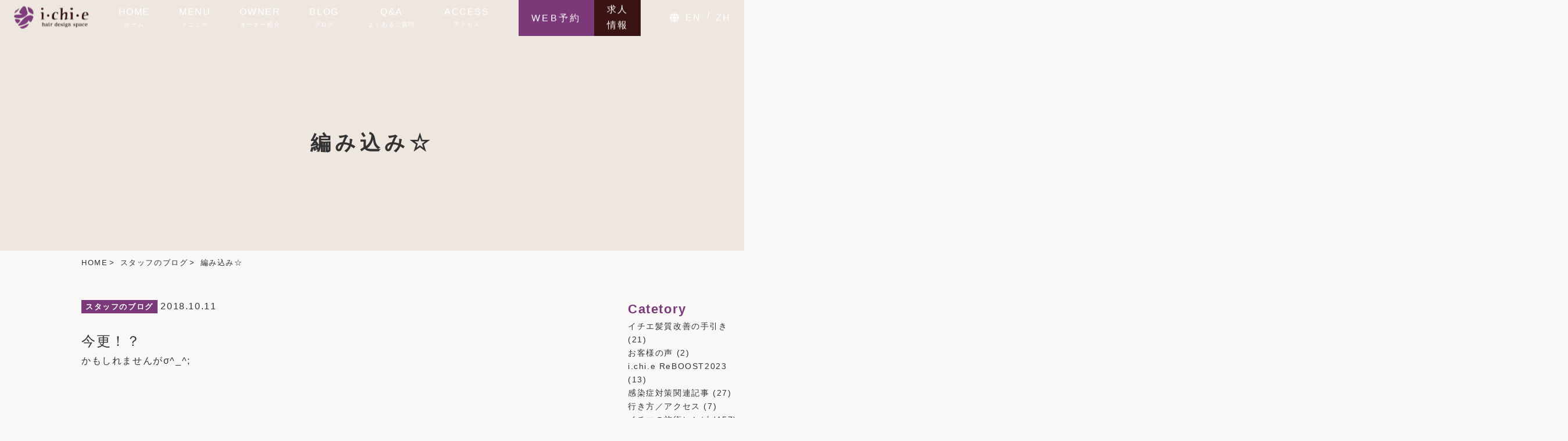

--- FILE ---
content_type: text/html; charset=UTF-8
request_url: https://ichie.net/9540
body_size: 14825
content:
<!DOCTYPE html>
<html lang="ja">
<head>
<meta charset="UTF-8">
<meta name="viewport" content="width=device-width, initial-scale=1.0">
<meta name="Keywords" content="" />
<link rel="stylesheet" href="https://use.fontawesome.com/releases/v5.6.3/css/all.css">
<script src="https://ajax.googleapis.com/ajax/libs/jquery/1.11.3/jquery.min.js"></script>
<script type="application/ld+json">
{
"@context": "http://schema.org",
"@type": "LocalBusiness",
"name": "hair design space i.chi.e",
"telephone": "047-355-3045",
"url" : "https://ichie.net/",
"logo" : "https://ichie.net/wp-content/themes/ichie/image/logo.png",
"address": {
"@type": "PostalAddress",
"postalCode": "103-0013",
"addressRegion": "千葉県",
"addressLocality": "浦安市",
"streetAddress": "堀江５－１－７ ハイムプリムラ１Ｆ"
}
}
</script>
<style>img:is([sizes="auto" i], [sizes^="auto," i]) { contain-intrinsic-size: 3000px 1500px }</style>
<!-- All in One SEO 4.9.2 - aioseo.com -->
<title>編み込み☆ | 浦安の美容院・美容室i.chi.e｜ヘアデザインスペースイチエ</title>
<meta name="description" content="表編みと裏編み" />
<meta name="robots" content="max-image-preview:large" />
<meta name="author" content="ichie"/>
<meta name="google-site-verification" content="mb08qLU_eosYQ6NL0YqXT22JRAH7RHZKSeKWM0PeEtc" />
<link rel="canonical" href="https://ichie.net/9540" />
<meta name="generator" content="All in One SEO (AIOSEO) 4.9.2" />
<meta property="og:locale" content="ja_JP" />
<meta property="og:site_name" content="浦安／美容室／ネイル／ヘアデザインスペースイチエ" />
<meta property="og:type" content="article" />
<meta property="og:title" content="編み込み☆" />
<meta property="og:description" content="表編みと裏編み" />
<meta property="og:url" content="https://ichie.net/9540" />
<meta property="fb:admins" content="100001773824542" />
<meta property="og:image" content="https://ichie.net/wp-content/uploads/2018/10/CF78B1AE-AE7D-40D2-8C63-03D80A2E7746.jpeg" />
<meta property="og:image:secure_url" content="https://ichie.net/wp-content/uploads/2018/10/CF78B1AE-AE7D-40D2-8C63-03D80A2E7746.jpeg" />
<meta property="og:image:width" content="2557" />
<meta property="og:image:height" content="1918" />
<meta property="article:published_time" content="2018-10-11T12:20:48+00:00" />
<meta property="article:modified_time" content="2018-10-11T12:20:48+00:00" />
<meta property="article:publisher" content="https://facebook.com/mamoxichie" />
<meta name="twitter:card" content="summary" />
<meta name="twitter:site" content="@ichie_090530" />
<meta name="twitter:title" content="編み込み☆" />
<meta name="twitter:description" content="表編みと裏編み" />
<meta name="twitter:creator" content="@mamoru_1123" />
<meta name="twitter:image" content="https://ichie.net/wp-content/uploads/2018/10/CF78B1AE-AE7D-40D2-8C63-03D80A2E7746.jpeg" />
<script type="application/ld+json" class="aioseo-schema">
{"@context":"https:\/\/schema.org","@graph":[{"@type":"Article","@id":"https:\/\/ichie.net\/9540#article","name":"\u7de8\u307f\u8fbc\u307f\u2606 | \u6d66\u5b89\u306e\u7f8e\u5bb9\u9662\u30fb\u7f8e\u5bb9\u5ba4i.chi.e\uff5c\u30d8\u30a2\u30c7\u30b6\u30a4\u30f3\u30b9\u30da\u30fc\u30b9\u30a4\u30c1\u30a8","headline":"\u7de8\u307f\u8fbc\u307f\u2606","author":{"@id":"https:\/\/ichie.net\/author\/ichie#author"},"publisher":{"@id":"https:\/\/ichie.net\/#organization"},"image":{"@type":"ImageObject","url":"https:\/\/ichie.net\/wp-content\/uploads\/2018\/10\/CF78B1AE-AE7D-40D2-8C63-03D80A2E7746.jpeg","width":2557,"height":1918},"datePublished":"2018-10-11T21:20:48+09:00","dateModified":"2018-10-11T21:20:48+09:00","inLanguage":"ja","mainEntityOfPage":{"@id":"https:\/\/ichie.net\/9540#webpage"},"isPartOf":{"@id":"https:\/\/ichie.net\/9540#webpage"},"articleSection":"\u30b9\u30bf\u30c3\u30d5\u306e\u30d6\u30ed\u30b0"},{"@type":"BreadcrumbList","@id":"https:\/\/ichie.net\/9540#breadcrumblist","itemListElement":[{"@type":"ListItem","@id":"https:\/\/ichie.net#listItem","position":1,"name":"\u30db\u30fc\u30e0","item":"https:\/\/ichie.net","nextItem":{"@type":"ListItem","@id":"https:\/\/ichie.net\/category\/%e3%82%b9%e3%82%bf%e3%83%83%e3%83%95%e3%81%ae%e3%83%96%e3%83%ad%e3%82%b0#listItem","name":"\u30b9\u30bf\u30c3\u30d5\u306e\u30d6\u30ed\u30b0"}},{"@type":"ListItem","@id":"https:\/\/ichie.net\/category\/%e3%82%b9%e3%82%bf%e3%83%83%e3%83%95%e3%81%ae%e3%83%96%e3%83%ad%e3%82%b0#listItem","position":2,"name":"\u30b9\u30bf\u30c3\u30d5\u306e\u30d6\u30ed\u30b0","item":"https:\/\/ichie.net\/category\/%e3%82%b9%e3%82%bf%e3%83%83%e3%83%95%e3%81%ae%e3%83%96%e3%83%ad%e3%82%b0","nextItem":{"@type":"ListItem","@id":"https:\/\/ichie.net\/9540#listItem","name":"\u7de8\u307f\u8fbc\u307f\u2606"},"previousItem":{"@type":"ListItem","@id":"https:\/\/ichie.net#listItem","name":"\u30db\u30fc\u30e0"}},{"@type":"ListItem","@id":"https:\/\/ichie.net\/9540#listItem","position":3,"name":"\u7de8\u307f\u8fbc\u307f\u2606","previousItem":{"@type":"ListItem","@id":"https:\/\/ichie.net\/category\/%e3%82%b9%e3%82%bf%e3%83%83%e3%83%95%e3%81%ae%e3%83%96%e3%83%ad%e3%82%b0#listItem","name":"\u30b9\u30bf\u30c3\u30d5\u306e\u30d6\u30ed\u30b0"}}]},{"@type":"Organization","@id":"https:\/\/ichie.net\/#organization","name":"\u6d66\u5b89\u306e\u7f8e\u5bb9\u9662\u30fb\u7f8e\u5bb9\u5ba4i.chi.e\uff5c\u30d8\u30a2\u30c7\u30b6\u30a4\u30f3\u30b9\u30da\u30fc\u30b9\u30a4\u30c1\u30a8","url":"https:\/\/ichie.net\/","sameAs":["https:\/\/facebook.com\/mamoxichie","https:\/\/twitter.com\/ichie_090530"]},{"@type":"Person","@id":"https:\/\/ichie.net\/author\/ichie#author","url":"https:\/\/ichie.net\/author\/ichie","name":"ichie","image":{"@type":"ImageObject","@id":"https:\/\/ichie.net\/9540#authorImage","url":"https:\/\/secure.gravatar.com\/avatar\/7d302d10d66ab950582ba4ed17fbad9020ba8d9544e42fb7cd30d6d7e04f82d8?s=96&d=mm&r=g","width":96,"height":96,"caption":"ichie"},"sameAs":["@mamoru_1123"]},{"@type":"WebPage","@id":"https:\/\/ichie.net\/9540#webpage","url":"https:\/\/ichie.net\/9540","name":"\u7de8\u307f\u8fbc\u307f\u2606 | \u6d66\u5b89\u306e\u7f8e\u5bb9\u9662\u30fb\u7f8e\u5bb9\u5ba4i.chi.e\uff5c\u30d8\u30a2\u30c7\u30b6\u30a4\u30f3\u30b9\u30da\u30fc\u30b9\u30a4\u30c1\u30a8","description":"\u8868\u7de8\u307f\u3068\u88cf\u7de8\u307f","inLanguage":"ja","isPartOf":{"@id":"https:\/\/ichie.net\/#website"},"breadcrumb":{"@id":"https:\/\/ichie.net\/9540#breadcrumblist"},"author":{"@id":"https:\/\/ichie.net\/author\/ichie#author"},"creator":{"@id":"https:\/\/ichie.net\/author\/ichie#author"},"image":{"@type":"ImageObject","url":"https:\/\/ichie.net\/wp-content\/uploads\/2018\/10\/CF78B1AE-AE7D-40D2-8C63-03D80A2E7746.jpeg","@id":"https:\/\/ichie.net\/9540\/#mainImage","width":2557,"height":1918},"primaryImageOfPage":{"@id":"https:\/\/ichie.net\/9540#mainImage"},"datePublished":"2018-10-11T21:20:48+09:00","dateModified":"2018-10-11T21:20:48+09:00"},{"@type":"WebSite","@id":"https:\/\/ichie.net\/#website","url":"https:\/\/ichie.net\/","name":"\u6d66\u5b89\u306e\u7f8e\u5bb9\u9662\u30fb\u7f8e\u5bb9\u5ba4i.chi.e\uff5c\u30d8\u30a2\u30c7\u30b6\u30a4\u30f3\u30b9\u30da\u30fc\u30b9\u30a4\u30c1\u30a8","inLanguage":"ja","publisher":{"@id":"https:\/\/ichie.net\/#organization"}}]}
</script>
<!-- All in One SEO -->
<!-- Google Tag Manager for WordPress by gtm4wp.com -->
<script data-cfasync="false" data-pagespeed-no-defer>
var gtm4wp_datalayer_name = "dataLayer";
var dataLayer = dataLayer || [];
</script>
<!-- End Google Tag Manager for WordPress by gtm4wp.com --><link rel='dns-prefetch' href='//www.googletagmanager.com' />
<link rel="alternate" type="application/rss+xml" title="浦安の美容院・美容室i.chi.e｜ヘアデザインスペースイチエ &raquo; 編み込み☆ のコメントのフィード" href="https://ichie.net/9540/feed" />
<!-- <link rel='stylesheet' id='wp-block-library-css' href='https://ichie.net/wp-includes/css/dist/block-library/style.min.css?ver=6.8.3' media='all' /> -->
<link rel="stylesheet" type="text/css" href="//ichie.net/wp-content/cache/wpfc-minified/qjlp3tn6/djvos.css" media="all"/>
<style id='wp-block-library-theme-inline-css'>
.wp-block-audio :where(figcaption){color:#555;font-size:13px;text-align:center}.is-dark-theme .wp-block-audio :where(figcaption){color:#ffffffa6}.wp-block-audio{margin:0 0 1em}.wp-block-code{border:1px solid #ccc;border-radius:4px;font-family:Menlo,Consolas,monaco,monospace;padding:.8em 1em}.wp-block-embed :where(figcaption){color:#555;font-size:13px;text-align:center}.is-dark-theme .wp-block-embed :where(figcaption){color:#ffffffa6}.wp-block-embed{margin:0 0 1em}.blocks-gallery-caption{color:#555;font-size:13px;text-align:center}.is-dark-theme .blocks-gallery-caption{color:#ffffffa6}:root :where(.wp-block-image figcaption){color:#555;font-size:13px;text-align:center}.is-dark-theme :root :where(.wp-block-image figcaption){color:#ffffffa6}.wp-block-image{margin:0 0 1em}.wp-block-pullquote{border-bottom:4px solid;border-top:4px solid;color:currentColor;margin-bottom:1.75em}.wp-block-pullquote cite,.wp-block-pullquote footer,.wp-block-pullquote__citation{color:currentColor;font-size:.8125em;font-style:normal;text-transform:uppercase}.wp-block-quote{border-left:.25em solid;margin:0 0 1.75em;padding-left:1em}.wp-block-quote cite,.wp-block-quote footer{color:currentColor;font-size:.8125em;font-style:normal;position:relative}.wp-block-quote:where(.has-text-align-right){border-left:none;border-right:.25em solid;padding-left:0;padding-right:1em}.wp-block-quote:where(.has-text-align-center){border:none;padding-left:0}.wp-block-quote.is-large,.wp-block-quote.is-style-large,.wp-block-quote:where(.is-style-plain){border:none}.wp-block-search .wp-block-search__label{font-weight:700}.wp-block-search__button{border:1px solid #ccc;padding:.375em .625em}:where(.wp-block-group.has-background){padding:1.25em 2.375em}.wp-block-separator.has-css-opacity{opacity:.4}.wp-block-separator{border:none;border-bottom:2px solid;margin-left:auto;margin-right:auto}.wp-block-separator.has-alpha-channel-opacity{opacity:1}.wp-block-separator:not(.is-style-wide):not(.is-style-dots){width:100px}.wp-block-separator.has-background:not(.is-style-dots){border-bottom:none;height:1px}.wp-block-separator.has-background:not(.is-style-wide):not(.is-style-dots){height:2px}.wp-block-table{margin:0 0 1em}.wp-block-table td,.wp-block-table th{word-break:normal}.wp-block-table :where(figcaption){color:#555;font-size:13px;text-align:center}.is-dark-theme .wp-block-table :where(figcaption){color:#ffffffa6}.wp-block-video :where(figcaption){color:#555;font-size:13px;text-align:center}.is-dark-theme .wp-block-video :where(figcaption){color:#ffffffa6}.wp-block-video{margin:0 0 1em}:root :where(.wp-block-template-part.has-background){margin-bottom:0;margin-top:0;padding:1.25em 2.375em}
</style>
<style id='classic-theme-styles-inline-css'>
/*! This file is auto-generated */
.wp-block-button__link{color:#fff;background-color:#32373c;border-radius:9999px;box-shadow:none;text-decoration:none;padding:calc(.667em + 2px) calc(1.333em + 2px);font-size:1.125em}.wp-block-file__button{background:#32373c;color:#fff;text-decoration:none}
</style>
<!-- <link rel='stylesheet' id='aioseo/css/src/vue/standalone/blocks/table-of-contents/global.scss-css' href='https://ichie.net/wp-content/plugins/all-in-one-seo-pack/dist/Lite/assets/css/table-of-contents/global.e90f6d47.css?ver=4.9.2' media='all' /> -->
<link rel="stylesheet" type="text/css" href="//ichie.net/wp-content/cache/wpfc-minified/pdq3u5z/fa90l.css" media="all"/>
<style id='global-styles-inline-css'>
:root{--wp--preset--aspect-ratio--square: 1;--wp--preset--aspect-ratio--4-3: 4/3;--wp--preset--aspect-ratio--3-4: 3/4;--wp--preset--aspect-ratio--3-2: 3/2;--wp--preset--aspect-ratio--2-3: 2/3;--wp--preset--aspect-ratio--16-9: 16/9;--wp--preset--aspect-ratio--9-16: 9/16;--wp--preset--color--black: #000000;--wp--preset--color--cyan-bluish-gray: #abb8c3;--wp--preset--color--white: #ffffff;--wp--preset--color--pale-pink: #f78da7;--wp--preset--color--vivid-red: #cf2e2e;--wp--preset--color--luminous-vivid-orange: #ff6900;--wp--preset--color--luminous-vivid-amber: #fcb900;--wp--preset--color--light-green-cyan: #7bdcb5;--wp--preset--color--vivid-green-cyan: #00d084;--wp--preset--color--pale-cyan-blue: #8ed1fc;--wp--preset--color--vivid-cyan-blue: #0693e3;--wp--preset--color--vivid-purple: #9b51e0;--wp--preset--gradient--vivid-cyan-blue-to-vivid-purple: linear-gradient(135deg,rgba(6,147,227,1) 0%,rgb(155,81,224) 100%);--wp--preset--gradient--light-green-cyan-to-vivid-green-cyan: linear-gradient(135deg,rgb(122,220,180) 0%,rgb(0,208,130) 100%);--wp--preset--gradient--luminous-vivid-amber-to-luminous-vivid-orange: linear-gradient(135deg,rgba(252,185,0,1) 0%,rgba(255,105,0,1) 100%);--wp--preset--gradient--luminous-vivid-orange-to-vivid-red: linear-gradient(135deg,rgba(255,105,0,1) 0%,rgb(207,46,46) 100%);--wp--preset--gradient--very-light-gray-to-cyan-bluish-gray: linear-gradient(135deg,rgb(238,238,238) 0%,rgb(169,184,195) 100%);--wp--preset--gradient--cool-to-warm-spectrum: linear-gradient(135deg,rgb(74,234,220) 0%,rgb(151,120,209) 20%,rgb(207,42,186) 40%,rgb(238,44,130) 60%,rgb(251,105,98) 80%,rgb(254,248,76) 100%);--wp--preset--gradient--blush-light-purple: linear-gradient(135deg,rgb(255,206,236) 0%,rgb(152,150,240) 100%);--wp--preset--gradient--blush-bordeaux: linear-gradient(135deg,rgb(254,205,165) 0%,rgb(254,45,45) 50%,rgb(107,0,62) 100%);--wp--preset--gradient--luminous-dusk: linear-gradient(135deg,rgb(255,203,112) 0%,rgb(199,81,192) 50%,rgb(65,88,208) 100%);--wp--preset--gradient--pale-ocean: linear-gradient(135deg,rgb(255,245,203) 0%,rgb(182,227,212) 50%,rgb(51,167,181) 100%);--wp--preset--gradient--electric-grass: linear-gradient(135deg,rgb(202,248,128) 0%,rgb(113,206,126) 100%);--wp--preset--gradient--midnight: linear-gradient(135deg,rgb(2,3,129) 0%,rgb(40,116,252) 100%);--wp--preset--font-size--small: 13px;--wp--preset--font-size--medium: 20px;--wp--preset--font-size--large: 36px;--wp--preset--font-size--x-large: 42px;--wp--preset--spacing--20: 0.44rem;--wp--preset--spacing--30: 0.67rem;--wp--preset--spacing--40: 1rem;--wp--preset--spacing--50: 1.5rem;--wp--preset--spacing--60: 2.25rem;--wp--preset--spacing--70: 3.38rem;--wp--preset--spacing--80: 5.06rem;--wp--preset--shadow--natural: 6px 6px 9px rgba(0, 0, 0, 0.2);--wp--preset--shadow--deep: 12px 12px 50px rgba(0, 0, 0, 0.4);--wp--preset--shadow--sharp: 6px 6px 0px rgba(0, 0, 0, 0.2);--wp--preset--shadow--outlined: 6px 6px 0px -3px rgba(255, 255, 255, 1), 6px 6px rgba(0, 0, 0, 1);--wp--preset--shadow--crisp: 6px 6px 0px rgba(0, 0, 0, 1);}:where(.is-layout-flex){gap: 0.5em;}:where(.is-layout-grid){gap: 0.5em;}body .is-layout-flex{display: flex;}.is-layout-flex{flex-wrap: wrap;align-items: center;}.is-layout-flex > :is(*, div){margin: 0;}body .is-layout-grid{display: grid;}.is-layout-grid > :is(*, div){margin: 0;}:where(.wp-block-columns.is-layout-flex){gap: 2em;}:where(.wp-block-columns.is-layout-grid){gap: 2em;}:where(.wp-block-post-template.is-layout-flex){gap: 1.25em;}:where(.wp-block-post-template.is-layout-grid){gap: 1.25em;}.has-black-color{color: var(--wp--preset--color--black) !important;}.has-cyan-bluish-gray-color{color: var(--wp--preset--color--cyan-bluish-gray) !important;}.has-white-color{color: var(--wp--preset--color--white) !important;}.has-pale-pink-color{color: var(--wp--preset--color--pale-pink) !important;}.has-vivid-red-color{color: var(--wp--preset--color--vivid-red) !important;}.has-luminous-vivid-orange-color{color: var(--wp--preset--color--luminous-vivid-orange) !important;}.has-luminous-vivid-amber-color{color: var(--wp--preset--color--luminous-vivid-amber) !important;}.has-light-green-cyan-color{color: var(--wp--preset--color--light-green-cyan) !important;}.has-vivid-green-cyan-color{color: var(--wp--preset--color--vivid-green-cyan) !important;}.has-pale-cyan-blue-color{color: var(--wp--preset--color--pale-cyan-blue) !important;}.has-vivid-cyan-blue-color{color: var(--wp--preset--color--vivid-cyan-blue) !important;}.has-vivid-purple-color{color: var(--wp--preset--color--vivid-purple) !important;}.has-black-background-color{background-color: var(--wp--preset--color--black) !important;}.has-cyan-bluish-gray-background-color{background-color: var(--wp--preset--color--cyan-bluish-gray) !important;}.has-white-background-color{background-color: var(--wp--preset--color--white) !important;}.has-pale-pink-background-color{background-color: var(--wp--preset--color--pale-pink) !important;}.has-vivid-red-background-color{background-color: var(--wp--preset--color--vivid-red) !important;}.has-luminous-vivid-orange-background-color{background-color: var(--wp--preset--color--luminous-vivid-orange) !important;}.has-luminous-vivid-amber-background-color{background-color: var(--wp--preset--color--luminous-vivid-amber) !important;}.has-light-green-cyan-background-color{background-color: var(--wp--preset--color--light-green-cyan) !important;}.has-vivid-green-cyan-background-color{background-color: var(--wp--preset--color--vivid-green-cyan) !important;}.has-pale-cyan-blue-background-color{background-color: var(--wp--preset--color--pale-cyan-blue) !important;}.has-vivid-cyan-blue-background-color{background-color: var(--wp--preset--color--vivid-cyan-blue) !important;}.has-vivid-purple-background-color{background-color: var(--wp--preset--color--vivid-purple) !important;}.has-black-border-color{border-color: var(--wp--preset--color--black) !important;}.has-cyan-bluish-gray-border-color{border-color: var(--wp--preset--color--cyan-bluish-gray) !important;}.has-white-border-color{border-color: var(--wp--preset--color--white) !important;}.has-pale-pink-border-color{border-color: var(--wp--preset--color--pale-pink) !important;}.has-vivid-red-border-color{border-color: var(--wp--preset--color--vivid-red) !important;}.has-luminous-vivid-orange-border-color{border-color: var(--wp--preset--color--luminous-vivid-orange) !important;}.has-luminous-vivid-amber-border-color{border-color: var(--wp--preset--color--luminous-vivid-amber) !important;}.has-light-green-cyan-border-color{border-color: var(--wp--preset--color--light-green-cyan) !important;}.has-vivid-green-cyan-border-color{border-color: var(--wp--preset--color--vivid-green-cyan) !important;}.has-pale-cyan-blue-border-color{border-color: var(--wp--preset--color--pale-cyan-blue) !important;}.has-vivid-cyan-blue-border-color{border-color: var(--wp--preset--color--vivid-cyan-blue) !important;}.has-vivid-purple-border-color{border-color: var(--wp--preset--color--vivid-purple) !important;}.has-vivid-cyan-blue-to-vivid-purple-gradient-background{background: var(--wp--preset--gradient--vivid-cyan-blue-to-vivid-purple) !important;}.has-light-green-cyan-to-vivid-green-cyan-gradient-background{background: var(--wp--preset--gradient--light-green-cyan-to-vivid-green-cyan) !important;}.has-luminous-vivid-amber-to-luminous-vivid-orange-gradient-background{background: var(--wp--preset--gradient--luminous-vivid-amber-to-luminous-vivid-orange) !important;}.has-luminous-vivid-orange-to-vivid-red-gradient-background{background: var(--wp--preset--gradient--luminous-vivid-orange-to-vivid-red) !important;}.has-very-light-gray-to-cyan-bluish-gray-gradient-background{background: var(--wp--preset--gradient--very-light-gray-to-cyan-bluish-gray) !important;}.has-cool-to-warm-spectrum-gradient-background{background: var(--wp--preset--gradient--cool-to-warm-spectrum) !important;}.has-blush-light-purple-gradient-background{background: var(--wp--preset--gradient--blush-light-purple) !important;}.has-blush-bordeaux-gradient-background{background: var(--wp--preset--gradient--blush-bordeaux) !important;}.has-luminous-dusk-gradient-background{background: var(--wp--preset--gradient--luminous-dusk) !important;}.has-pale-ocean-gradient-background{background: var(--wp--preset--gradient--pale-ocean) !important;}.has-electric-grass-gradient-background{background: var(--wp--preset--gradient--electric-grass) !important;}.has-midnight-gradient-background{background: var(--wp--preset--gradient--midnight) !important;}.has-small-font-size{font-size: var(--wp--preset--font-size--small) !important;}.has-medium-font-size{font-size: var(--wp--preset--font-size--medium) !important;}.has-large-font-size{font-size: var(--wp--preset--font-size--large) !important;}.has-x-large-font-size{font-size: var(--wp--preset--font-size--x-large) !important;}
:where(.wp-block-post-template.is-layout-flex){gap: 1.25em;}:where(.wp-block-post-template.is-layout-grid){gap: 1.25em;}
:where(.wp-block-columns.is-layout-flex){gap: 2em;}:where(.wp-block-columns.is-layout-grid){gap: 2em;}
:root :where(.wp-block-pullquote){font-size: 1.5em;line-height: 1.6;}
</style>
<!-- <link rel='stylesheet' id='foobox-free-min-css' href='https://ichie.net/wp-content/plugins/foobox-image-lightbox/free/css/foobox.free.min.css?ver=2.7.35' media='all' /> -->
<!-- <link rel='stylesheet' id='mytheme-style-css' href='https://ichie.net/wp-content/themes/ichie/style.css?ver=1733725651' media='all' /> -->
<link rel="stylesheet" type="text/css" href="//ichie.net/wp-content/cache/wpfc-minified/fe2kwk1j/dk085.css" media="all"/>
<!-- <link rel='stylesheet' id='fancybox-css' href='https://ichie.net/wp-content/plugins/easy-fancybox/fancybox/1.5.4/jquery.fancybox.min.css?ver=6.8.3' media='screen' /> -->
<link rel="stylesheet" type="text/css" href="//ichie.net/wp-content/cache/wpfc-minified/kp7fc4yh/djvos.css" media="screen"/>
<script src='//ichie.net/wp-content/cache/wpfc-minified/2p8lodc6/djvos.js' type="text/javascript"></script>
<!-- <script src="https://ichie.net/wp-content/themes/ichie/javascript.js?ver=6.8.3" id="mytheme-script-js"></script> -->
<!-- <script src="https://ichie.net/wp-includes/js/jquery/jquery.min.js?ver=3.7.1" id="jquery-core-js"></script> -->
<!-- <script src="https://ichie.net/wp-includes/js/jquery/jquery-migrate.min.js?ver=3.4.1" id="jquery-migrate-js"></script> -->
<script id="foobox-free-min-js-before">
/* Run FooBox FREE (v2.7.35) */
var FOOBOX = window.FOOBOX = {
ready: true,
disableOthers: false,
o: {wordpress: { enabled: true }, countMessage:'image %index of %total', captions: { dataTitle: ["captionTitle","title"], dataDesc: ["captionDesc","description"] }, rel: '', excludes:'.fbx-link,.nofoobox,.nolightbox,a[href*="pinterest.com/pin/create/button/"]', affiliate : { enabled: false }},
selectors: [
".foogallery-container.foogallery-lightbox-foobox", ".foogallery-container.foogallery-lightbox-foobox-free", ".gallery", ".wp-block-gallery", ".wp-caption", ".wp-block-image", "a:has(img[class*=wp-image-])", ".foobox"
],
pre: function( $ ){
// Custom JavaScript (Pre)
},
post: function( $ ){
// Custom JavaScript (Post)
// Custom Captions Code
},
custom: function( $ ){
// Custom Extra JS
}
};
</script>
<script src='//ichie.net/wp-content/cache/wpfc-minified/31fl7pkb/djvos.js' type="text/javascript"></script>
<!-- <script src="https://ichie.net/wp-content/plugins/foobox-image-lightbox/free/js/foobox.free.min.js?ver=2.7.35" id="foobox-free-min-js"></script> -->
<!-- Site Kit によって追加された Google タグ（gtag.js）スニペット -->
<!-- Google アナリティクス スニペット (Site Kit が追加) -->
<script src="https://www.googletagmanager.com/gtag/js?id=G-Y1FDDNWKMR" id="google_gtagjs-js" async></script>
<script id="google_gtagjs-js-after">
window.dataLayer = window.dataLayer || [];function gtag(){dataLayer.push(arguments);}
gtag("set","linker",{"domains":["ichie.net"]});
gtag("js", new Date());
gtag("set", "developer_id.dZTNiMT", true);
gtag("config", "G-Y1FDDNWKMR");
</script>
<link rel="https://api.w.org/" href="https://ichie.net/wp-json/" /><link rel="alternate" title="JSON" type="application/json" href="https://ichie.net/wp-json/wp/v2/posts/9540" /><link rel="EditURI" type="application/rsd+xml" title="RSD" href="https://ichie.net/xmlrpc.php?rsd" />
<meta name="generator" content="WordPress 6.8.3" />
<link rel='shortlink' href='https://ichie.net/?p=9540' />
<link rel="alternate" title="oEmbed (JSON)" type="application/json+oembed" href="https://ichie.net/wp-json/oembed/1.0/embed?url=https%3A%2F%2Fichie.net%2F9540" />
<link rel="alternate" title="oEmbed (XML)" type="text/xml+oembed" href="https://ichie.net/wp-json/oembed/1.0/embed?url=https%3A%2F%2Fichie.net%2F9540&#038;format=xml" />
<meta name="generator" content="Site Kit by Google 1.168.0" />
<!-- Google Tag Manager for WordPress by gtm4wp.com -->
<!-- GTM Container placement set to footer -->
<script data-cfasync="false" data-pagespeed-no-defer>
var dataLayer_content = {"pagePostType":"post","pagePostType2":"single-post","pageCategory":["%e3%82%b9%e3%82%bf%e3%83%83%e3%83%95%e3%81%ae%e3%83%96%e3%83%ad%e3%82%b0"],"pagePostAuthor":"ichie"};
dataLayer.push( dataLayer_content );
</script>
<script data-cfasync="false" data-pagespeed-no-defer>
(function(w,d,s,l,i){w[l]=w[l]||[];w[l].push({'gtm.start':
new Date().getTime(),event:'gtm.js'});var f=d.getElementsByTagName(s)[0],
j=d.createElement(s),dl=l!='dataLayer'?'&l='+l:'';j.async=true;j.src=
'//www.googletagmanager.com/gtm.js?id='+i+dl;f.parentNode.insertBefore(j,f);
})(window,document,'script','dataLayer','GTM-MMQXPKF');
</script>
<!-- End Google Tag Manager for WordPress by gtm4wp.com --><link rel="apple-touch-icon" sizes="57x57" href="/wp-content/uploads/fbrfg/apple-touch-icon-57x57.png">
<link rel="apple-touch-icon" sizes="60x60" href="/wp-content/uploads/fbrfg/apple-touch-icon-60x60.png">
<link rel="apple-touch-icon" sizes="72x72" href="/wp-content/uploads/fbrfg/apple-touch-icon-72x72.png">
<link rel="apple-touch-icon" sizes="76x76" href="/wp-content/uploads/fbrfg/apple-touch-icon-76x76.png">
<link rel="apple-touch-icon" sizes="114x114" href="/wp-content/uploads/fbrfg/apple-touch-icon-114x114.png">
<link rel="apple-touch-icon" sizes="120x120" href="/wp-content/uploads/fbrfg/apple-touch-icon-120x120.png">
<link rel="apple-touch-icon" sizes="144x144" href="/wp-content/uploads/fbrfg/apple-touch-icon-144x144.png">
<link rel="apple-touch-icon" sizes="152x152" href="/wp-content/uploads/fbrfg/apple-touch-icon-152x152.png">
<link rel="apple-touch-icon" sizes="180x180" href="/wp-content/uploads/fbrfg/apple-touch-icon-180x180.png">
<link rel="icon" type="image/png" href="/wp-content/uploads/fbrfg/favicon-32x32.png" sizes="32x32">
<link rel="icon" type="image/png" href="/wp-content/uploads/fbrfg/android-chrome-192x192.png" sizes="192x192">
<link rel="icon" type="image/png" href="/wp-content/uploads/fbrfg/favicon-96x96.png" sizes="96x96">
<link rel="icon" type="image/png" href="/wp-content/uploads/fbrfg/favicon-16x16.png" sizes="16x16">
<link rel="manifest" href="/wp-content/uploads/fbrfg/manifest.json">
<link rel="shortcut icon" href="/wp-content/uploads/fbrfg/favicon.ico">
<meta name="msapplication-TileColor" content="#da532c">
<meta name="msapplication-TileImage" content="/wp-content/uploads/fbrfg/mstile-144x144.png">
<meta name="msapplication-config" content="/wp-content/uploads/fbrfg/browserconfig.xml">
<meta name="theme-color" content="#ffffff">
<!-- BEGIN: WP Social Bookmarking Light HEAD --><script>
(function (d, s, id) {
var js, fjs = d.getElementsByTagName(s)[0];
if (d.getElementById(id)) return;
js = d.createElement(s);
js.id = id;
js.src = "//connect.facebook.net/ja_JP/sdk.js#xfbml=1&version=v2.7";
fjs.parentNode.insertBefore(js, fjs);
}(document, 'script', 'facebook-jssdk'));
</script>
<style type="text/css">.wp_social_bookmarking_light{
border: 0 !important;
padding: 10px 0 20px 0 !important;
margin: 0 !important;
}
.wp_social_bookmarking_light div{
float: left !important;
border: 0 !important;
padding: 0 !important;
margin: 0 5px 0px 0 !important;
min-height: 30px !important;
line-height: 18px !important;
text-indent: 0 !important;
}
.wp_social_bookmarking_light img{
border: 0 !important;
padding: 0;
margin: 0;
vertical-align: top !important;
}
.wp_social_bookmarking_light_clear{
clear: both !important;
}
#fb-root{
display: none;
}
.wsbl_twitter{
width: 100px;
}
.wsbl_facebook_like iframe{
max-width: none !important;
}
</style>
<!-- END: WP Social Bookmarking Light HEAD -->
</head>
<body>
<!-- GTM Container placement set to footer -->
<!-- Google Tag Manager (noscript) -->
<noscript><iframe src="https://www.googletagmanager.com/ns.html?id=GTM-MMQXPKF" height="0" width="0" style="display:none;visibility:hidden" aria-hidden="true"></iframe></noscript>
<!-- End Google Tag Manager (noscript) --><!-- ヘッダー -->
<span id="up"></span>
<header>
<div class="display-pc">
<div id="header-top">
<a href="https://ichie.net"><img src="https://ichie.net/wp-content/themes/ichie/image/logo.png" alt="浦安の美容院・美容室i.chi.e｜ヘアデザインスペースイチエ"></a>
<nav class="nav-menu">
<ul>
<li><a href="https://ichie.net">HOME<br><span class="nav-menu-small">ホーム</span></a></li>
<li><a href="https://ichie.net/#menu">MENU<br><span class="nav-menu-small">メニュー</span></a></li>
<li><a href="https://ichie.net/staff">OWNER<br><span class="nav-menu-small">オーナー紹介</span></a></li>
<li><a href="https://ichie.net/blog">BLOG<br><span class="nav-menu-small">ブログ</span></a></li>
<li><a href="https://ichie.net/qa">Q&A<br><span class="nav-menu-small">よくあるご質問</span></a></li>
<li><a href="https://ichie.net/#access">ACCESS<br><span class="nav-menu-small">アクセス</span></a></li>
<li><a href="https://1cs.jp/ichie/r" target="_blank" rel="noopener" class="nav-btn02">WEB予約</a></li>
<li class="nav-btn-02-1"><a href="https://ichie.net/recruitinfo" class="nav-btn01">求人<br>情報</a></li>
<li>
<div class="language">
<i class="fas fa-globe"></i>
<a href="https://ichie.net/en">EN</a>
<p>/</p>
<a href="https://ichie.net/zh">ZH</a>
</div>
</li>
</ul>
</nav>
</div>
<div class="header-change">
<a href="https://ichie.net"><img src="https://ichie.net/wp-content/themes/ichie/image/logo.png" alt="浦安の美容院・美容室i.chi.e｜ヘアデザインスペースイチエ"></a>
<nav>
<ul>
<li><a href="https://ichie.net">HOME<br><span class="nav-menu-small">ホーム</span></a></li>
<li><a href="https://ichie.net/#menu">MENU<br><span class="nav-menu-small">メニュー</span></a></li>
<li><a href="https://ichie.net/staff">OWNER<br><span class="nav-menu-small">オーナー紹介</span></a></li>
<li><a href="https://ichie.net/blog">BLOG<br><span class="nav-menu-small">ブログ</span></a></li>
<li><a href="https://ichie.net/qa">Q&A<br><span class="nav-menu-small">よくあるご質問</span></a></li>
<li><a href="https://ichie.net/#access">ACCESS<br><span class="nav-menu-small">アクセス</span></a></li>
<li><a href="https://1cs.jp/ichie/r" target="_blank" rel="noopener" class="nav-btn04">WEB予約</a></li>
<li class="nav-btn-02-1"><a href="https://ichie.net/recruitinfo" class="nav-btn03">求人<br>情報</a></li>
<li>
<div class="language black">
<i class="fas fa-globe"></i>
<a href="https://ichie.net/en">EN</a>
<p class="black">/</p>
<a href="https://ichie.net/zh">ZH</a>
</div>
</li>
</ul>
</nav>
</div>
</div>
<div class="display-sp fixed">
<div id="header-top-sp">
<a href="https://ichie.net"><img src="https://ichie.net/wp-content/themes/ichie/image/logo.png" alt="浦安の美容院・美容室i.chi.e｜ヘアデザインスペースイチエ"></a>
<nav class="globalMenuSp">
<ul id="menu_bar">
<li><img src="https://ichie.net/wp-content/themes/ichie/image/logo.png" alt="浦安の美容院・美容室i.chi.e｜ヘアデザインスペースイチエ"></li>
<li><a href="https://ichie.net"><i class="fas fa-chevron-circle-right color-purple"></i> HOME -ホーム-</a></li>
<li><a href="https://ichie.net/#menu"><i class="fas fa-chevron-circle-right color-purple"></i> MENU -メニュー-</a></li>
<li><a href="https://ichie.net/staff"><i class="fas fa-chevron-circle-right color-purple"></i> OWNER -オーナー紹介-</a></li>
<li><a href="https://ichie.net/blog"><i class="fas fa-chevron-circle-right color-purple"></i> BLOG -ブログ-</a></li>
<li><a href="https://ichie.net/qa"><i class="fas fa-chevron-circle-right color-purple"></i> Q&A -よくあるご質問-</a></li>
<li><a href="https://ichie.net/#access"><i class="fas fa-chevron-circle-right color-purple"></i> ACCESS -アクセス-</a></li>
<li><a href="https://ichie.net/recruitinfo"><i class="fas fa-chevron-circle-right color-purple"></i> 求人情報</a></li>
<li><a href="https://1cs.jp/ichie/r"><i class="fas fa-chevron-circle-right color-purple"></i> WEB予約</a></li>
</ul>
</nav>
<div class="sp-lang">
<i class="fas fa-globe"></i>
<a href="https://ichie.net/en">EN</a>
<p class="block">/</p>
<a href="https://ichie.net/zh">ZH</a>
</div>
<div class="navToggle">
<span></span><span></span><span></span><span>menu</span>
</div>
</div>
</div>
</header>
<!-- タイトル -->
<div class="blog-title2">
<h1>編み込み☆</h1>
</div>
<!-- パンくず -->
<div id="bread-top">
<ul class="breadcrumb breadcrumb_left">
<li><a href="https://ichie.net">HOME</a></li>
<li><a href="https://ichie.net/category/%e3%82%b9%e3%82%bf%e3%83%83%e3%83%95%e3%81%ae%e3%83%96%e3%83%ad%e3%82%b0">スタッフのブログ</a></li>
<li><a href="">編み込み☆</a></li>
</ul>
</div>
<!-- コンテンツ -->
<section id="contents-main">
<article id="blog-contents">
<p>
<span class="category_label">スタッフのブログ</span>
2018.10.11          <br><br>
</p>
<p><span style="font-size: 24px;">今更！？</span></p>
<p>かもしれませんがσ^_^;</p>
<p>&nbsp;</p>
<p>&nbsp;</p>
<p>&nbsp;</p>
<p>木曜ブログで</p>
<p>&nbsp;</p>
<p>&nbsp;</p>
<p>ロープ編み、三つ編み…ときて、今回は</p>
<p><span style="font-size: 24px;">編み込み</span>です(^o^)</p>
<p>&nbsp;</p>
<p>&nbsp;</p>
<p>&nbsp;</p>
<p>&nbsp;</p>
<p>&nbsp;</p>
<p>&nbsp;</p>
<p>ヘアアレンジ、</p>
<p><span style="font-size: 24px;">『ロープ編み、三つ編み、編み込み』</span></p>
<p>この組み合わせで可愛くできるので、『編み込み苦手だ〜』と感じてる方が</p>
<p>『やってみようかな』という気持ちになって頂けたら嬉しいです(^^)</p>
<p>&nbsp;</p>
<p>&nbsp;</p>
<p>&nbsp;</p>
<p>&nbsp;</p>
<p>&nbsp;</p>
<p>&nbsp;</p>
<p>ざっくり言わせてもらうと、</p>
<p>三つ編みが出来れば、すぐできちゃいます(≧∀≦)</p>
<p>&nbsp;</p>
<p>&nbsp;</p>
<p>&nbsp;</p>
<p><span style="font-size: 24px;">表編み</span></p>
<p><video controls="controls" width="300" height="150"> <source src="https://ichie.net/wp-content/uploads/2018/10/D132C603-A354-452A-9993-DEF8F5A30864.mov" /></video></p>
<p>&nbsp;</p>
<p>&nbsp;</p>
<p>&nbsp;</p>
<p><span style="font-size: 24px;">裏編み</span></p>
<p><video controls="controls" width="300" height="150"> <source src="https://ichie.net/wp-content/uploads/2018/10/D6F70BA7-8502-4F07-8EDF-C68DDE6AE5B6.mov" /></video></p>
<p>&nbsp;</p>
<p>&nbsp;</p>
<p>&nbsp;</p>
<p>&nbsp;</p>
<p>&nbsp;</p>
<p>&nbsp;</p>
<p>表編みと裏編みの違い</p>
<p><a href="https://ichie.net/wp-content/uploads/2018/10/2DC0BB2E-9292-4276-9419-D6EC8133B2E8.jpeg"><img fetchpriority="high" decoding="async" class="aligncenter size-full wp-image-9545" src="https://ichie.net/wp-content/uploads/2018/10/2DC0BB2E-9292-4276-9419-D6EC8133B2E8.jpeg" alt="" width="2557" height="1918" srcset="https://ichie.net/wp-content/uploads/2018/10/2DC0BB2E-9292-4276-9419-D6EC8133B2E8.jpeg 2557w, https://ichie.net/wp-content/uploads/2018/10/2DC0BB2E-9292-4276-9419-D6EC8133B2E8-300x225.jpeg 300w, https://ichie.net/wp-content/uploads/2018/10/2DC0BB2E-9292-4276-9419-D6EC8133B2E8-768x576.jpeg 768w, https://ichie.net/wp-content/uploads/2018/10/2DC0BB2E-9292-4276-9419-D6EC8133B2E8-1024x768.jpeg 1024w" sizes="(max-width: 2557px) 100vw, 2557px" /></a></p>
<p>&nbsp;</p>
<p>裏編みは、ぷっくりとした感じになるので、ボリューム出したい所にオススメです(^.^)</p>
<p>&nbsp;</p>
<p>&nbsp;</p>
<p>次回は、ロープあみ、三つ編み、編み込みを合わせたアレンジをお届けしたいと思います！</p>
<p>&nbsp;</p>
<p>&nbsp;</p>
<p>では〜(^^)</p>
<p>&nbsp;</p>
<p>&nbsp;</p>
<p>&nbsp;</p>
<p>&nbsp;</p>
<p>&nbsp;</p>
<p>hair design space i.chi.e（ヘアデザインスペースイチエ）<br />
スタイリスト   国吉 恵梨香</p>
<p>&nbsp;</p>
<p>&nbsp;</p>
<p>&nbsp;</p>
<p>&nbsp;</p>
<p>Website｜<a href="https://ichie.net/" target="_blank" rel="noopener noreferrer">http://ichie.net</a></p>
<p>Facebook | <a href="https://facebook.com/ichie090530" target="_blank" rel="noopener noreferrer">https://facebook.com/ichie090530</a></p>
<p>Twitter | <a href="https://twitter.com/ichie_090530" target="_blank" rel="noopener noreferrer">https://twitter.com/ichie_090530</a></p>
<p>&nbsp;</p>
<p>&nbsp;</p>
<p>&nbsp;</p>
<p><a href="http://1cs.jp/ichie/r" target="_blank" rel="noopener"><img decoding="async" class="wp-image-6020 alignnone" src="https://i1.wp.com/ichie.net/wp-content/uploads/2017/06/booking1702.jpg?resize=250%2C250" sizes="(max-width: 250px) 100vw, 250px" srcset="https://i1.wp.com/ichie.net/wp-content/uploads/2017/06/booking1702.jpg?w=850 850w, https://i1.wp.com/ichie.net/wp-content/uploads/2017/06/booking1702.jpg?resize=150%2C150 150w, https://i1.wp.com/ichie.net/wp-content/uploads/2017/06/booking1702.jpg?resize=300%2C300 300w, https://i1.wp.com/ichie.net/wp-content/uploads/2017/06/booking1702.jpg?resize=768%2C768 768w" alt="" width="250" height="250" data-lazy-loaded="true" /></a></p>
<p>&nbsp;</p>
<p><strong>ご予約はこちらから（少しお早めのご予約をお願いしております。）</strong></p>
<p>&nbsp;</p>
<p>&nbsp;</p>
<p><a href="http://line.me/ti/p/%40nik7979c" target="_blank" rel="noopener"><img decoding="async" class="wp-image-6019 alignnone" src="https://i1.wp.com/ichie.net/wp-content/uploads/2017/06/faq1703.jpg?resize=250%2C250" sizes="(max-width: 250px) 100vw, 250px" srcset="https://i1.wp.com/ichie.net/wp-content/uploads/2017/06/faq1703.jpg?w=850 850w, https://i1.wp.com/ichie.net/wp-content/uploads/2017/06/faq1703.jpg?resize=150%2C150 150w, https://i1.wp.com/ichie.net/wp-content/uploads/2017/06/faq1703.jpg?resize=300%2C300 300w, https://i1.wp.com/ichie.net/wp-content/uploads/2017/06/faq1703.jpg?resize=768%2C768 768w" alt="" width="280" height="280" data-lazy-loaded="true" /></a></p>
<p>&nbsp;</p>
<p><strong>各種ご相談、お問い合わせはLINE からも承っております。</strong></p>
<p>&nbsp;</p>
<p>&nbsp;</p>
<p>&nbsp;</p>
<p><a href="https://ichie.net/3802" target="_blank" rel="noopener"><img loading="lazy" decoding="async" class="wp-image-6021 alignnone" src="https://i0.wp.com/ichie.net/wp-content/uploads/2017/06/acccess1701.jpg?resize=250%2C250" sizes="auto, (max-width: 250px) 100vw, 250px" srcset="https://i0.wp.com/ichie.net/wp-content/uploads/2017/06/acccess1701.jpg?w=850 850w, https://i0.wp.com/ichie.net/wp-content/uploads/2017/06/acccess1701.jpg?resize=150%2C150 150w, https://i0.wp.com/ichie.net/wp-content/uploads/2017/06/acccess1701.jpg?resize=300%2C300 300w, https://i0.wp.com/ichie.net/wp-content/uploads/2017/06/acccess1701.jpg?resize=768%2C768 768w" alt="" width="250" height="250" data-lazy-loaded="true" /></a></p>
<p><strong>浦安駅からサロンまでのアクセスをご案内しております。（＊専用駐車場２台分のご用意がございます）</strong></p>
<p><strong> </strong></p>
<p>&nbsp;</p>
<p>&nbsp;</p>
<p><span style="font-size: x-large;"><b>&#x1f537;<a style="color: #ff7f00;" href="https://instagram.com/i.chi.e_hair">イチエInstagram</a></b></span></p>
<p>&nbsp;</p>
<p><span style="font-size: x-large;"><b><span style="color: #0000ff;"> </span></b></span></p>
<p><span style="font-size: x-large;"><b><span style="color: #0000ff;"> </span></b></span></p>
<p>&nbsp;</p>
<p><span style="font-size: x-large;"><b><span style="color: #0000ff;"> </span></b></span></p>
<div class="wp_social_bookmarking_light"> </div>
<p>&nbsp;</p><div class='wp_social_bookmarking_light'>        <div class="wsbl_twitter"><a href="https://twitter.com/share" class="twitter-share-button" data-url="https://ichie.net/9540" data-text="編み込み☆" data-lang="ja">Tweet</a></div>        <div class="wsbl_facebook_like"><div id="fb-root"></div><fb:like href="https://ichie.net/9540" layout="button_count" action="like" width="100" share="false" show_faces="false" ></fb:like></div>        <div class="wsbl_google_plus_one"><g:plusone size="medium" annotation="none" href="https://ichie.net/9540" ></g:plusone></div></div>
<br class='wp_social_bookmarking_light_clear' />
<div id="contents-next">
<a href="https://ichie.net/9525" rel="prev"><i class="fas fa-arrow-alt-circle-left"></i> １１月定休日のご案内</a>          <a href="https://ichie.net/9547" rel="next">今週のふり返り♬ <i class="fas fa-arrow-alt-circle-right"></i></a>        </div>
</article>
<!-- サイドバー -->
<div id="sidebar">
<ul>
<li id="categories-2" class="widget widget_categories"><h2 class="widgettitle">Catetory</h2>
<ul>
<li class="cat-item cat-item-31"><a href="https://ichie.net/category/%e3%82%a4%e3%83%81%e3%82%a8%e9%ab%aa%e8%b3%aa%e6%94%b9%e5%96%84%e3%81%ae%e6%89%8b%e5%bc%95%e3%81%8d">イチエ髪質改善の手引き</a> (21)
</li>
<li class="cat-item cat-item-32"><a href="https://ichie.net/category/%e3%81%8a%e5%ae%a2%e6%a7%98%e3%81%ae%e5%a3%b0">お客様の声</a> (2)
</li>
<li class="cat-item cat-item-30"><a href="https://ichie.net/category/i-chi-e-reboost2023">i.chi.e ReBOOST2023</a> (13)
</li>
<li class="cat-item cat-item-28"><a href="https://ichie.net/category/4covid19">感染症対策関連記事</a> (27)
</li>
<li class="cat-item cat-item-12"><a href="https://ichie.net/category/%e8%a1%8c%e3%81%8d%e6%96%b9%ef%bc%8f%e3%82%a2%e3%82%af%e3%82%bb%e3%82%b9">行き方／アクセス</a> (7)
</li>
<li class="cat-item cat-item-24"><a href="https://ichie.net/category/tech_report">イチエの施術レシピ</a> (157)
</li>
<li class="cat-item cat-item-26"><a href="https://ichie.net/category/%e3%83%91%e3%83%bc%e3%82%bd%e3%83%8a%e3%83%ab%e3%82%ab%e3%83%a9%e3%83%bc%e8%a8%ba%e6%96%ad">パーソナルカラー診断</a> (37)
</li>
<li class="cat-item cat-item-5"><a href="https://ichie.net/category/news">イベント・キャンペーン・定休日のお知らせ</a> (458)
</li>
<li class="cat-item cat-item-4"><a href="https://ichie.net/category/%e3%82%a4%e3%83%81%e3%82%a8%e3%81%ae%e6%af%8e%e6%97%a5%e3%80%82">イチエの毎日。</a> (1,239)
</li>
<li class="cat-item cat-item-14"><a href="https://ichie.net/category/%e3%82%b9%e3%82%bf%e3%83%83%e3%83%95%e3%81%ae%e3%83%96%e3%83%ad%e3%82%b0">スタッフのブログ</a> (240)
</li>
<li class="cat-item cat-item-10"><a href="https://ichie.net/category/%e3%82%b9%e3%82%bf%e3%83%83%e3%83%95%ef%bc%8f%e6%92%ae%e5%bd%b1%e3%83%a2%e3%83%87%e3%83%ab-%e5%8b%9f%e9%9b%86">スタッフ／撮影モデル 募集</a> (12)
</li>
<li class="cat-item cat-item-6"><a href="https://ichie.net/category/%e3%82%b3%e3%83%a9%e3%83%a0">コラム</a> (62)
</li>
<li class="cat-item cat-item-3"><a href="https://ichie.net/category/i-chi-e-the-history">i.chi.e the HISTORY.</a> (3)
</li>
<li class="cat-item cat-item-29"><a href="https://ichie.net/category/%e4%bb%a3%e8%a1%a8%e4%bc%8a%e8%97%a4%e3%81%ae%e3%83%8b%e3%83%a5%e3%83%bc%e3%83%90%e3%83%a9%e3%83%bc%e3%83%b3%e3%82%b9%e3%80%82">代表伊藤のニューバラーンス。</a> (10)
</li>
<li class="cat-item cat-item-9"><a href="https://ichie.net/category/%e4%bc%8a%e8%97%a4%e3%81%ae%e5%b1%a5%e6%ad%b4%e6%9b%b8">代表伊藤の履歴書</a> (15)
</li>
<li class="cat-item cat-item-27"><a href="https://ichie.net/category/%e3%81%be%e3%82%82%e3%81%95%e3%82%93%e3%81%aepodcast-%e3%81%a7%e3%81%82%e3%83%bc%e3%82%8b%e3%80%82">まもさんのPodcast であーる。</a> (3)
</li>
<li class="cat-item cat-item-11"><a href="https://ichie.net/category/%e3%81%84%e3%81%a1%e3%81%88%e3%81%a8%e3%82%8f%e3%81%9f%e3%81%97%e3%80%82">【対談ブログ】イチエとわたし。</a> (5)
</li>
<li class="cat-item cat-item-1"><a href="https://ichie.net/category/%e6%9c%aa%e5%88%86%e9%a1%9e">未分類</a> (5)
</li>
</ul>
</li>
<li id="recent-posts-2" class="widget widget_recent_entries">
<h2 class="widgettitle">New Entries</h2>
<ul>
<li>
<a href="https://ichie.net/23523">美容室イチエの髪質改善ヘアエステは、ここが違う！</a>
</li>
<li>
<a href="https://ichie.net/23562">スタイリスト国吉がお届けする「わたしの髪のお悩み」</a>
</li>
<li>
<a href="https://ichie.net/23517">１月１２日成人の日レポート</a>
</li>
<li>
<a href="https://ichie.net/23514">１１日および１２日成人の日の営業について</a>
</li>
</ul>
</li>
<li id="archives-2" class="widget widget_archive"><h2 class="widgettitle">Back Number</h2>
<ul>
<li><a href='https://ichie.net/date/2026/01'>2026年1月</a>&nbsp;(8)</li>
<li><a href='https://ichie.net/date/2025/12'>2025年12月</a>&nbsp;(9)</li>
<li><a href='https://ichie.net/date/2025/11'>2025年11月</a>&nbsp;(5)</li>
<li><a href='https://ichie.net/date/2025/10'>2025年10月</a>&nbsp;(11)</li>
<li><a href='https://ichie.net/date/2025/09'>2025年9月</a>&nbsp;(6)</li>
<li><a href='https://ichie.net/date/2025/08'>2025年8月</a>&nbsp;(6)</li>
<li><a href='https://ichie.net/date/2025/07'>2025年7月</a>&nbsp;(7)</li>
<li><a href='https://ichie.net/date/2025/06'>2025年6月</a>&nbsp;(6)</li>
<li><a href='https://ichie.net/date/2025/05'>2025年5月</a>&nbsp;(4)</li>
<li><a href='https://ichie.net/date/2025/04'>2025年4月</a>&nbsp;(8)</li>
<li><a href='https://ichie.net/date/2025/03'>2025年3月</a>&nbsp;(6)</li>
<li><a href='https://ichie.net/date/2025/02'>2025年2月</a>&nbsp;(7)</li>
<li><a href='https://ichie.net/date/2025/01'>2025年1月</a>&nbsp;(7)</li>
<li><a href='https://ichie.net/date/2024/12'>2024年12月</a>&nbsp;(7)</li>
<li><a href='https://ichie.net/date/2024/11'>2024年11月</a>&nbsp;(9)</li>
<li><a href='https://ichie.net/date/2024/10'>2024年10月</a>&nbsp;(10)</li>
<li><a href='https://ichie.net/date/2024/09'>2024年9月</a>&nbsp;(4)</li>
<li><a href='https://ichie.net/date/2024/08'>2024年8月</a>&nbsp;(6)</li>
<li><a href='https://ichie.net/date/2024/07'>2024年7月</a>&nbsp;(7)</li>
<li><a href='https://ichie.net/date/2024/06'>2024年6月</a>&nbsp;(8)</li>
<li><a href='https://ichie.net/date/2024/05'>2024年5月</a>&nbsp;(7)</li>
<li><a href='https://ichie.net/date/2024/04'>2024年4月</a>&nbsp;(8)</li>
<li><a href='https://ichie.net/date/2024/03'>2024年3月</a>&nbsp;(4)</li>
<li><a href='https://ichie.net/date/2024/02'>2024年2月</a>&nbsp;(8)</li>
<li><a href='https://ichie.net/date/2024/01'>2024年1月</a>&nbsp;(5)</li>
<li><a href='https://ichie.net/date/2023/12'>2023年12月</a>&nbsp;(8)</li>
<li><a href='https://ichie.net/date/2023/11'>2023年11月</a>&nbsp;(8)</li>
<li><a href='https://ichie.net/date/2023/10'>2023年10月</a>&nbsp;(9)</li>
<li><a href='https://ichie.net/date/2023/09'>2023年9月</a>&nbsp;(8)</li>
<li><a href='https://ichie.net/date/2023/08'>2023年8月</a>&nbsp;(11)</li>
<li><a href='https://ichie.net/date/2023/07'>2023年7月</a>&nbsp;(7)</li>
<li><a href='https://ichie.net/date/2023/06'>2023年6月</a>&nbsp;(10)</li>
<li><a href='https://ichie.net/date/2023/05'>2023年5月</a>&nbsp;(8)</li>
<li><a href='https://ichie.net/date/2023/04'>2023年4月</a>&nbsp;(7)</li>
<li><a href='https://ichie.net/date/2023/03'>2023年3月</a>&nbsp;(11)</li>
<li><a href='https://ichie.net/date/2023/02'>2023年2月</a>&nbsp;(8)</li>
<li><a href='https://ichie.net/date/2023/01'>2023年1月</a>&nbsp;(7)</li>
<li><a href='https://ichie.net/date/2022/12'>2022年12月</a>&nbsp;(8)</li>
<li><a href='https://ichie.net/date/2022/11'>2022年11月</a>&nbsp;(16)</li>
<li><a href='https://ichie.net/date/2022/10'>2022年10月</a>&nbsp;(9)</li>
<li><a href='https://ichie.net/date/2022/09'>2022年9月</a>&nbsp;(5)</li>
<li><a href='https://ichie.net/date/2022/08'>2022年8月</a>&nbsp;(7)</li>
<li><a href='https://ichie.net/date/2022/07'>2022年7月</a>&nbsp;(7)</li>
<li><a href='https://ichie.net/date/2022/06'>2022年6月</a>&nbsp;(9)</li>
<li><a href='https://ichie.net/date/2022/05'>2022年5月</a>&nbsp;(11)</li>
<li><a href='https://ichie.net/date/2022/04'>2022年4月</a>&nbsp;(8)</li>
<li><a href='https://ichie.net/date/2022/03'>2022年3月</a>&nbsp;(7)</li>
<li><a href='https://ichie.net/date/2022/02'>2022年2月</a>&nbsp;(7)</li>
<li><a href='https://ichie.net/date/2022/01'>2022年1月</a>&nbsp;(5)</li>
<li><a href='https://ichie.net/date/2021/12'>2021年12月</a>&nbsp;(8)</li>
<li><a href='https://ichie.net/date/2021/11'>2021年11月</a>&nbsp;(10)</li>
<li><a href='https://ichie.net/date/2021/10'>2021年10月</a>&nbsp;(5)</li>
<li><a href='https://ichie.net/date/2021/09'>2021年9月</a>&nbsp;(7)</li>
<li><a href='https://ichie.net/date/2021/08'>2021年8月</a>&nbsp;(7)</li>
<li><a href='https://ichie.net/date/2021/07'>2021年7月</a>&nbsp;(7)</li>
<li><a href='https://ichie.net/date/2021/06'>2021年6月</a>&nbsp;(7)</li>
<li><a href='https://ichie.net/date/2021/05'>2021年5月</a>&nbsp;(5)</li>
<li><a href='https://ichie.net/date/2021/04'>2021年4月</a>&nbsp;(4)</li>
<li><a href='https://ichie.net/date/2021/03'>2021年3月</a>&nbsp;(9)</li>
<li><a href='https://ichie.net/date/2021/02'>2021年2月</a>&nbsp;(5)</li>
<li><a href='https://ichie.net/date/2021/01'>2021年1月</a>&nbsp;(9)</li>
<li><a href='https://ichie.net/date/2020/12'>2020年12月</a>&nbsp;(9)</li>
<li><a href='https://ichie.net/date/2020/11'>2020年11月</a>&nbsp;(9)</li>
<li><a href='https://ichie.net/date/2020/10'>2020年10月</a>&nbsp;(10)</li>
<li><a href='https://ichie.net/date/2020/09'>2020年9月</a>&nbsp;(13)</li>
<li><a href='https://ichie.net/date/2020/08'>2020年8月</a>&nbsp;(12)</li>
<li><a href='https://ichie.net/date/2020/07'>2020年7月</a>&nbsp;(14)</li>
<li><a href='https://ichie.net/date/2020/06'>2020年6月</a>&nbsp;(8)</li>
<li><a href='https://ichie.net/date/2020/05'>2020年5月</a>&nbsp;(16)</li>
<li><a href='https://ichie.net/date/2020/04'>2020年4月</a>&nbsp;(5)</li>
<li><a href='https://ichie.net/date/2020/03'>2020年3月</a>&nbsp;(11)</li>
<li><a href='https://ichie.net/date/2020/02'>2020年2月</a>&nbsp;(19)</li>
<li><a href='https://ichie.net/date/2020/01'>2020年1月</a>&nbsp;(12)</li>
<li><a href='https://ichie.net/date/2019/12'>2019年12月</a>&nbsp;(8)</li>
<li><a href='https://ichie.net/date/2019/11'>2019年11月</a>&nbsp;(12)</li>
<li><a href='https://ichie.net/date/2019/10'>2019年10月</a>&nbsp;(9)</li>
<li><a href='https://ichie.net/date/2019/09'>2019年9月</a>&nbsp;(11)</li>
<li><a href='https://ichie.net/date/2019/08'>2019年8月</a>&nbsp;(14)</li>
<li><a href='https://ichie.net/date/2019/07'>2019年7月</a>&nbsp;(14)</li>
<li><a href='https://ichie.net/date/2019/06'>2019年6月</a>&nbsp;(15)</li>
<li><a href='https://ichie.net/date/2019/05'>2019年5月</a>&nbsp;(20)</li>
<li><a href='https://ichie.net/date/2019/04'>2019年4月</a>&nbsp;(19)</li>
<li><a href='https://ichie.net/date/2019/03'>2019年3月</a>&nbsp;(21)</li>
<li><a href='https://ichie.net/date/2019/02'>2019年2月</a>&nbsp;(15)</li>
<li><a href='https://ichie.net/date/2019/01'>2019年1月</a>&nbsp;(21)</li>
<li><a href='https://ichie.net/date/2018/12'>2018年12月</a>&nbsp;(23)</li>
<li><a href='https://ichie.net/date/2018/11'>2018年11月</a>&nbsp;(24)</li>
<li><a href='https://ichie.net/date/2018/10'>2018年10月</a>&nbsp;(22)</li>
<li><a href='https://ichie.net/date/2018/09'>2018年9月</a>&nbsp;(27)</li>
<li><a href='https://ichie.net/date/2018/08'>2018年8月</a>&nbsp;(24)</li>
<li><a href='https://ichie.net/date/2018/07'>2018年7月</a>&nbsp;(24)</li>
<li><a href='https://ichie.net/date/2018/06'>2018年6月</a>&nbsp;(23)</li>
<li><a href='https://ichie.net/date/2018/05'>2018年5月</a>&nbsp;(24)</li>
<li><a href='https://ichie.net/date/2018/04'>2018年4月</a>&nbsp;(15)</li>
<li><a href='https://ichie.net/date/2018/03'>2018年3月</a>&nbsp;(13)</li>
<li><a href='https://ichie.net/date/2018/02'>2018年2月</a>&nbsp;(22)</li>
<li><a href='https://ichie.net/date/2018/01'>2018年1月</a>&nbsp;(16)</li>
<li><a href='https://ichie.net/date/2017/12'>2017年12月</a>&nbsp;(21)</li>
<li><a href='https://ichie.net/date/2017/11'>2017年11月</a>&nbsp;(10)</li>
<li><a href='https://ichie.net/date/2017/10'>2017年10月</a>&nbsp;(11)</li>
<li><a href='https://ichie.net/date/2017/09'>2017年9月</a>&nbsp;(12)</li>
<li><a href='https://ichie.net/date/2017/08'>2017年8月</a>&nbsp;(10)</li>
<li><a href='https://ichie.net/date/2017/07'>2017年7月</a>&nbsp;(14)</li>
<li><a href='https://ichie.net/date/2017/06'>2017年6月</a>&nbsp;(11)</li>
<li><a href='https://ichie.net/date/2017/05'>2017年5月</a>&nbsp;(16)</li>
<li><a href='https://ichie.net/date/2017/04'>2017年4月</a>&nbsp;(9)</li>
<li><a href='https://ichie.net/date/2017/03'>2017年3月</a>&nbsp;(10)</li>
<li><a href='https://ichie.net/date/2017/02'>2017年2月</a>&nbsp;(6)</li>
<li><a href='https://ichie.net/date/2017/01'>2017年1月</a>&nbsp;(14)</li>
<li><a href='https://ichie.net/date/2016/12'>2016年12月</a>&nbsp;(9)</li>
<li><a href='https://ichie.net/date/2016/11'>2016年11月</a>&nbsp;(9)</li>
<li><a href='https://ichie.net/date/2016/10'>2016年10月</a>&nbsp;(10)</li>
<li><a href='https://ichie.net/date/2016/09'>2016年9月</a>&nbsp;(9)</li>
<li><a href='https://ichie.net/date/2016/08'>2016年8月</a>&nbsp;(10)</li>
<li><a href='https://ichie.net/date/2016/07'>2016年7月</a>&nbsp;(10)</li>
<li><a href='https://ichie.net/date/2016/06'>2016年6月</a>&nbsp;(9)</li>
<li><a href='https://ichie.net/date/2016/05'>2016年5月</a>&nbsp;(13)</li>
<li><a href='https://ichie.net/date/2016/04'>2016年4月</a>&nbsp;(14)</li>
<li><a href='https://ichie.net/date/2016/03'>2016年3月</a>&nbsp;(9)</li>
<li><a href='https://ichie.net/date/2016/02'>2016年2月</a>&nbsp;(4)</li>
<li><a href='https://ichie.net/date/2016/01'>2016年1月</a>&nbsp;(15)</li>
<li><a href='https://ichie.net/date/2015/12'>2015年12月</a>&nbsp;(9)</li>
<li><a href='https://ichie.net/date/2015/11'>2015年11月</a>&nbsp;(8)</li>
<li><a href='https://ichie.net/date/2015/10'>2015年10月</a>&nbsp;(22)</li>
<li><a href='https://ichie.net/date/2015/09'>2015年9月</a>&nbsp;(7)</li>
<li><a href='https://ichie.net/date/2015/08'>2015年8月</a>&nbsp;(7)</li>
<li><a href='https://ichie.net/date/2015/07'>2015年7月</a>&nbsp;(8)</li>
<li><a href='https://ichie.net/date/2015/06'>2015年6月</a>&nbsp;(5)</li>
<li><a href='https://ichie.net/date/2015/05'>2015年5月</a>&nbsp;(13)</li>
<li><a href='https://ichie.net/date/2015/04'>2015年4月</a>&nbsp;(13)</li>
<li><a href='https://ichie.net/date/2015/03'>2015年3月</a>&nbsp;(8)</li>
<li><a href='https://ichie.net/date/2015/02'>2015年2月</a>&nbsp;(13)</li>
<li><a href='https://ichie.net/date/2015/01'>2015年1月</a>&nbsp;(14)</li>
<li><a href='https://ichie.net/date/2014/12'>2014年12月</a>&nbsp;(9)</li>
<li><a href='https://ichie.net/date/2014/11'>2014年11月</a>&nbsp;(12)</li>
<li><a href='https://ichie.net/date/2014/10'>2014年10月</a>&nbsp;(9)</li>
<li><a href='https://ichie.net/date/2014/09'>2014年9月</a>&nbsp;(11)</li>
<li><a href='https://ichie.net/date/2014/08'>2014年8月</a>&nbsp;(8)</li>
<li><a href='https://ichie.net/date/2014/07'>2014年7月</a>&nbsp;(9)</li>
<li><a href='https://ichie.net/date/2014/06'>2014年6月</a>&nbsp;(3)</li>
<li><a href='https://ichie.net/date/2014/05'>2014年5月</a>&nbsp;(8)</li>
<li><a href='https://ichie.net/date/2014/04'>2014年4月</a>&nbsp;(11)</li>
<li><a href='https://ichie.net/date/2014/03'>2014年3月</a>&nbsp;(4)</li>
<li><a href='https://ichie.net/date/2014/02'>2014年2月</a>&nbsp;(5)</li>
<li><a href='https://ichie.net/date/2014/01'>2014年1月</a>&nbsp;(13)</li>
<li><a href='https://ichie.net/date/2013/12'>2013年12月</a>&nbsp;(11)</li>
<li><a href='https://ichie.net/date/2013/11'>2013年11月</a>&nbsp;(2)</li>
<li><a href='https://ichie.net/date/2013/10'>2013年10月</a>&nbsp;(2)</li>
<li><a href='https://ichie.net/date/2013/08'>2013年8月</a>&nbsp;(2)</li>
<li><a href='https://ichie.net/date/2013/04'>2013年4月</a>&nbsp;(1)</li>
<li><a href='https://ichie.net/date/2013/03'>2013年3月</a>&nbsp;(2)</li>
<li><a href='https://ichie.net/date/2013/02'>2013年2月</a>&nbsp;(1)</li>
<li><a href='https://ichie.net/date/2013/01'>2013年1月</a>&nbsp;(1)</li>
<li><a href='https://ichie.net/date/2012/12'>2012年12月</a>&nbsp;(1)</li>
<li><a href='https://ichie.net/date/2012/10'>2012年10月</a>&nbsp;(1)</li>
<li><a href='https://ichie.net/date/2012/09'>2012年9月</a>&nbsp;(2)</li>
<li><a href='https://ichie.net/date/2012/08'>2012年8月</a>&nbsp;(3)</li>
<li><a href='https://ichie.net/date/2012/07'>2012年7月</a>&nbsp;(1)</li>
<li><a href='https://ichie.net/date/2012/06'>2012年6月</a>&nbsp;(2)</li>
<li><a href='https://ichie.net/date/2012/05'>2012年5月</a>&nbsp;(2)</li>
<li><a href='https://ichie.net/date/2012/04'>2012年4月</a>&nbsp;(3)</li>
<li><a href='https://ichie.net/date/2012/03'>2012年3月</a>&nbsp;(2)</li>
<li><a href='https://ichie.net/date/2012/02'>2012年2月</a>&nbsp;(16)</li>
</ul>
</li>
</ul>
</div>
</section>
<!-- フッター -->
<footer>
<div class="footer-top">
<div class="wrapper">
<div class="footer-box">
<h3>HOME</h3>
<ul>
<li><a href="https://ichie.net/#salon-concept">コンセプト</a></li>
<li><a href="https://ichie.net/#reason">選ばれる理由</a></li>
<li><a href="https://ichie.net/#voice">お客様の声</a></li>
<li><a href="https://ichie.net/#gallery">ギャラリー</a></li>
<li><a href="https://ichie.net/#menu">メニュー＆料金</a></li>
<li><a href="https://ichie.net/#access">アクセス</a></li>
</ul>
</div>
<div class="footer-box">
<h3>GUIDES</h3>
<ul>
<li><a href="https://ichie.net/staff">オーナー紹介</a></li>
<li><a href="https://ichie.net/blog">ブログ</a></li>
<li><a href="https://ichie.net/qa">よくあるご質問</a></li>
<li><a href="https://1cs.jp/ichie/r" target="_blank" rel="noopener">WEB予約</a></li>
</ul>
</div>
<div class="footer-box">
<h3>RECRUIT</h3>
<ul>
<li><a href="https://ichie.net/recruitinfo">求人情報</a></li>
<li><a href="https://ichie.net/contact">応募フォーム</a></li>
</ul>
</div>
<div class="footer-box">
<h3>FOLLOW US</h3>
<div class="follow">
<a href="https://www.facebook.com/ichie090530" target="_blank" rel="noopener"><i class="fab fa-facebook-square" aria-label="フェイスブック"></i></a>
<a href="https://www.instagram.com/i.chi.e_hair/" target="_blank" rel="noopener"><i class="fab fa-instagram" aria-label="インスタグラム"></i></a>
</div>
</div>
</div>
</div>
<p id="copy-right">Copyright &copy; hair design space i.chi.e</p>
<a href="#up" id="topBtn"><img src="https://ichie.net/wp-content/themes/ichie/image/page-top.png" class="ftBtn" alt="ページトップへ"></a>
<div class="display-sp">
<div id="sp-footer" class="effect-fade">
<ul>
<li class="footer-bk01"><a href="https://1cs.jp/ichie/r"><i class="fas fa-envelope"></i> <span class="alphabet">WEB</span>予約</a></li>
<li class="left-border footer-bk02"><a href="https://lin.ee/vbzvGcc"><i class="fab fa-line"></i> <span class="alphabet">LINE</span>で相談</a></li>
</ul>
</div>
</div>
</footer>
<script type="speculationrules">
{"prefetch":[{"source":"document","where":{"and":[{"href_matches":"\/*"},{"not":{"href_matches":["\/wp-*.php","\/wp-admin\/*","\/wp-content\/uploads\/*","\/wp-content\/*","\/wp-content\/plugins\/*","\/wp-content\/themes\/ichie\/*","\/*\\?(.+)"]}},{"not":{"selector_matches":"a[rel~=\"nofollow\"]"}},{"not":{"selector_matches":".no-prefetch, .no-prefetch a"}}]},"eagerness":"conservative"}]}
</script>
<!-- GTM Container placement set to footer -->
<!-- Google Tag Manager (noscript) -->
<!-- BEGIN: WP Social Bookmarking Light FOOTER -->    <script>!function(d,s,id){var js,fjs=d.getElementsByTagName(s)[0],p=/^http:/.test(d.location)?'http':'https';if(!d.getElementById(id)){js=d.createElement(s);js.id=id;js.src=p+'://platform.twitter.com/widgets.js';fjs.parentNode.insertBefore(js,fjs);}}(document, 'script', 'twitter-wjs');</script>    <script src="https://apis.google.com/js/platform.js" async defer>
{lang: "ja"}
</script><!-- END: WP Social Bookmarking Light FOOTER -->
<script type="module" src="https://ichie.net/wp-content/plugins/all-in-one-seo-pack/dist/Lite/assets/table-of-contents.95d0dfce.js?ver=4.9.2" id="aioseo/js/src/vue/standalone/blocks/table-of-contents/frontend.js-js"></script>
<script src="https://ichie.net/wp-content/plugins/easy-fancybox/vendor/purify.min.js?ver=6.8.3" id="fancybox-purify-js"></script>
<script id="jquery-fancybox-js-extra">
var efb_i18n = {"close":"Close","next":"Next","prev":"Previous","startSlideshow":"Start slideshow","toggleSize":"Toggle size"};
</script>
<script src="https://ichie.net/wp-content/plugins/easy-fancybox/fancybox/1.5.4/jquery.fancybox.min.js?ver=6.8.3" id="jquery-fancybox-js"></script>
<script id="jquery-fancybox-js-after">
var fb_timeout, fb_opts={'autoScale':true,'showCloseButton':true,'margin':20,'pixelRatio':'false','centerOnScroll':false,'enableEscapeButton':true,'overlayShow':true,'hideOnOverlayClick':true,'minVpHeight':320,'disableCoreLightbox':'true','enableBlockControls':'true','fancybox_openBlockControls':'true' };
if(typeof easy_fancybox_handler==='undefined'){
var easy_fancybox_handler=function(){
jQuery([".nolightbox","a.wp-block-file__button","a.pin-it-button","a[href*='pinterest.com\/pin\/create']","a[href*='facebook.com\/share']","a[href*='twitter.com\/share']"].join(',')).addClass('nofancybox');
jQuery('a.fancybox-close').on('click',function(e){e.preventDefault();jQuery.fancybox.close()});
/* IMG */
var unlinkedImageBlocks=jQuery(".wp-block-image > img:not(.nofancybox,figure.nofancybox>img)");
unlinkedImageBlocks.wrap(function() {
var href = jQuery( this ).attr( "src" );
return "<a href='" + href + "'></a>";
});
var fb_IMG_select=jQuery('a[href*=".jpg" i]:not(.nofancybox,li.nofancybox>a,figure.nofancybox>a),area[href*=".jpg" i]:not(.nofancybox),a[href*=".jpeg" i]:not(.nofancybox,li.nofancybox>a,figure.nofancybox>a),area[href*=".jpeg" i]:not(.nofancybox),a[href*=".png" i]:not(.nofancybox,li.nofancybox>a,figure.nofancybox>a),area[href*=".png" i]:not(.nofancybox),a[href*=".webp" i]:not(.nofancybox,li.nofancybox>a,figure.nofancybox>a),area[href*=".webp" i]:not(.nofancybox)');
fb_IMG_select.addClass('fancybox image');
var fb_IMG_sections=jQuery('.gallery,.wp-block-gallery,.tiled-gallery,.wp-block-jetpack-tiled-gallery,.ngg-galleryoverview,.ngg-imagebrowser,.nextgen_pro_blog_gallery,.nextgen_pro_film,.nextgen_pro_horizontal_filmstrip,.ngg-pro-masonry-wrapper,.ngg-pro-mosaic-container,.nextgen_pro_sidescroll,.nextgen_pro_slideshow,.nextgen_pro_thumbnail_grid,.tiled-gallery');
fb_IMG_sections.each(function(){jQuery(this).find(fb_IMG_select).attr('rel','gallery-'+fb_IMG_sections.index(this));});
jQuery('a.fancybox,area.fancybox,.fancybox>a').each(function(){jQuery(this).fancybox(jQuery.extend(true,{},fb_opts,{'transition':'elastic','transitionIn':'elastic','easingIn':'easeOutBack','transitionOut':'elastic','easingOut':'easeInBack','opacity':false,'hideOnContentClick':false,'titleShow':true,'titlePosition':'over','titleFromAlt':true,'showNavArrows':true,'enableKeyboardNav':true,'cyclic':false,'mouseWheel':'false'}))});
};};
jQuery(easy_fancybox_handler);jQuery(document).on('post-load',easy_fancybox_handler);
</script>
<script src="https://ichie.net/wp-content/plugins/easy-fancybox/vendor/jquery.easing.min.js?ver=1.4.1" id="jquery-easing-js"></script>
</body>
</html><!-- WP Fastest Cache file was created in 0.328 seconds, on 2026年1月21日 @ 2:03 AM --><!-- need to refresh to see cached version -->

--- FILE ---
content_type: text/html; charset=utf-8
request_url: https://accounts.google.com/o/oauth2/postmessageRelay?parent=https%3A%2F%2Fichie.net&jsh=m%3B%2F_%2Fscs%2Fabc-static%2F_%2Fjs%2Fk%3Dgapi.lb.en.OE6tiwO4KJo.O%2Fd%3D1%2Frs%3DAHpOoo_Itz6IAL6GO-n8kgAepm47TBsg1Q%2Fm%3D__features__
body_size: 159
content:
<!DOCTYPE html><html><head><title></title><meta http-equiv="content-type" content="text/html; charset=utf-8"><meta http-equiv="X-UA-Compatible" content="IE=edge"><meta name="viewport" content="width=device-width, initial-scale=1, minimum-scale=1, maximum-scale=1, user-scalable=0"><script src='https://ssl.gstatic.com/accounts/o/2580342461-postmessagerelay.js' nonce="rogCK48uv5Za9eiDc_AcxQ"></script></head><body><script type="text/javascript" src="https://apis.google.com/js/rpc:shindig_random.js?onload=init" nonce="rogCK48uv5Za9eiDc_AcxQ"></script></body></html>

--- FILE ---
content_type: text/css
request_url: https://ichie.net/wp-content/cache/wpfc-minified/fe2kwk1j/dk085.css
body_size: 13196
content:
@charset "utf-8";
.fbx-modal,.fbx-modal *{box-sizing:content-box}.fbx-modal{position:fixed;top:0;left:0;z-index:9000001;visibility:hidden;width:100%;height:100%;font-family:"Segoe UI",Helvetica,Arial,"Sans Serif",serif;line-height:normal;outline:0!important;transform:translate3d(0,0,0);perspective:0}.fbx-modal.fbx-loading,.fbx-modal.fbx-show{visibility:visible}.fbx-no-scroll{overflow:hidden!important}.fbx-inner-spacer{display:none;padding:40px}.fbx-inner{position:absolute;top:50%;left:50%;visibility:hidden;overflow:visible!important;margin-top:-5px;margin-left:-5px;min-width:100px;min-height:100px;width:100px;height:100px;z-index:100002}.fbx-show .fbx-inner{visibility:visible}.fbx-loader{position:absolute;top:50%;left:50%;visibility:hidden;z-index:100005;width:80px;height:80px;font-size:16px;transform:translateX(-50%) translateY(-50%)}.fbx-loader .fbx-icon{width:48px;height:48px;margin-top:-24px;margin-left:-24px;transform:none}.fbx-loading .fbx-loader{visibility:visible}.fbx-loading .fbx-loader .fbx-icon{animation:spin 2s infinite linear}.fbx-phone.fbx-portrait .fbx-loader{top:calc(50% + 20px)}@keyframes spin{0%{transform:rotate(0)}100%{transform:rotate(359deg)}}.fbx-stage{position:absolute;top:0;left:0;margin:0;padding:0;width:100%;height:100%;outline:0;border:none;overflow:hidden}.fbx-item-current,.fbx-item-next{-webkit-user-drag:none;position:absolute;top:0;left:0;margin:0;padding:0;width:100%;height:100%;outline:0;border:none;overflow:auto}.fbx-loading .fbx-item-current,.fbx-loading .fbx-item-next{overflow:hidden}.fbx-item-next{z-index:100001}.fbx-item-current{z-index:100002}.fbx-error-msg{width:240px;height:240px;position:relative}.fbx-error-msg>svg{width:auto;height:150px;display:block;top:calc(50% - 20px)}.fbx-error-msg>p{position:absolute;bottom:24px;text-align:center;width:100%;margin:0}.fbx-item-embed,.fbx-item-iframe,.fbx-item-image,.fbx-item-video{margin:0;padding:0;width:100%;height:100%;outline:0;border:none;display:block}.fbx-item-video>.fbx-video{background-color:#000}.fbx-item-embed embed,.fbx-item-embed iframe,.fbx-item-embed object{margin-bottom:0}.fbx-item-embed>embed,.fbx-item-embed>iframe,.fbx-item-embed>object{max-width:100%;max-height:100%}.fbx-ios-12-or-below .fbx-item-current{-webkit-overflow-scrolling:touch!important;overflow:auto!important}.fbx-ios-12-or-below .fbx-item-iframe{width:1px;min-width:100%}.fbx-close,.fbx-next,.fbx-prev{position:absolute;z-index:100006;display:block;outline:0!important;text-decoration:none;cursor:pointer}.fbx-no-buttons .fbx-next,.fbx-no-buttons .fbx-prev{display:none!important}.fbx-credit{position:absolute;z-index:100003;text-transform:lowercase;font-size:10px}.fbx-credit em{font-style:normal;font-size:10px}.fbx-credit a{text-decoration:none;font-size:10px}.fbx-credit a span{letter-spacing:1px;font-size:10px}.fbx-count{position:absolute;z-index:100002;width:100%;text-align:center;font-size:10px}.fbx-btn-transition{transition-property:color,border-color,opacity,box-shadow,filter,-webkit-filter;transition-duration:.2s,.2s,.2s,.2s,.2s,.2s;transition-timing-function:ease-in,linear,ease-in,ease-in,ease-in,ease-in;outline:0}@media (hover:hover){.fbx-close:hover,.fbx-next:hover,.fbx-prev:hover{text-decoration:none}.fbx-credit a:hover span{text-decoration:underline}}.fbx-phone .fbx-count{display:none}.fbx-phone .fbx-credit em{display:none}.fbx-phone.fbx-landscape.fbx-no-nav .fbx-next,.fbx-phone.fbx-landscape.fbx-no-nav .fbx-prev{display:none}.fbx-modal.fbx-phone .fbx-inner{border:none}.fbx-modal.fbx-phone .fbx-close,.fbx-modal.fbx-phone .fbx-next,.fbx-modal.fbx-phone .fbx-prev{position:fixed}.fbx-modal.fbx-phone .fbx-credit{bottom:2px;left:2px}.fbx-modal.fbx-phone.fbx-portrait .fbx-inner-spacer{padding:45px 5px 5px 5px}.fbx-modal.fbx-phone.fbx-portrait .fbx-close,.fbx-modal.fbx-phone.fbx-portrait .fbx-next,.fbx-modal.fbx-phone.fbx-portrait .fbx-prev{border:none;opacity:1;margin:0;top:0;bottom:auto;width:auto;height:40px;border-radius:0;line-height:40px}.fbx-modal.fbx-phone.fbx-portrait .fbx-prev{left:0;right:66%}.fbx-modal.fbx-phone.fbx-portrait .fbx-next{left:33%;right:33%}.fbx-modal.fbx-phone.fbx-portrait .fbx-close{left:66%;right:0}.fbx-modal.fbx-phone.fbx-portrait.fbx-no-buttons .fbx-close{left:0;right:0}.fbx-modal.fbx-phone.fbx-landscape{border-right-width:46px;border-right-style:solid;box-sizing:border-box}.fbx-modal.fbx-phone.fbx-landscape .fbx-inner-spacer{padding:5px}.fbx-modal.fbx-phone.fbx-landscape .fbx-close,.fbx-modal.fbx-phone.fbx-landscape .fbx-next,.fbx-modal.fbx-phone.fbx-landscape .fbx-prev{bottom:auto;left:auto;right:-45px;width:44px;height:44px;line-height:44px;border:none;opacity:1;margin:0}.fbx-modal.fbx-phone.fbx-landscape .fbx-close{top:0;height:60px}.fbx-modal.fbx-phone.fbx-landscape .fbx-prev{top:62px}.fbx-modal.fbx-phone.fbx-landscape .fbx-next{top:108px}.fbx-icon{display:inline-block;fill:currentColor;position:absolute;top:50%;left:50%;transform:translateX(-50%) translateY(-50%)}.fbx-icon-close path{display:none}.fbx-flat .fbx-icon-close-flat,.fbx-metro .fbx-icon-close-default,.fbx-rounded .fbx-icon-close-default{display:inline}.fbx-flat .fbx-pause .fbx-icon-play-flat,.fbx-flat .fbx-play .fbx-icon-pause-flat,.fbx-icon-slideshow path,.fbx-metro .fbx-pause .fbx-icon-play-default,.fbx-metro .fbx-play .fbx-icon-pause-default,.fbx-rounded .fbx-pause .fbx-icon-play-default,.fbx-rounded .fbx-play .fbx-icon-pause-default{display:none}.fbx-flat .fbx-pause .fbx-icon-pause-flat,.fbx-flat .fbx-play .fbx-icon-play-flat,.fbx-metro .fbx-pause .fbx-icon-pause-default,.fbx-metro .fbx-play .fbx-icon-play-default,.fbx-rounded .fbx-pause .fbx-icon-pause-default,.fbx-rounded .fbx-play .fbx-icon-play-default{display:inline}.fbx-flat .fbx-maximize .fbx-icon-minimize-flat,.fbx-flat .fbx-minimize .fbx-icon-maximize-flat,.fbx-icon-fullscreen path,.fbx-metro .fbx-maximize .fbx-icon-minimize-default,.fbx-metro .fbx-minimize .fbx-icon-maximize-default,.fbx-rounded .fbx-maximize .fbx-icon-minimize-default,.fbx-rounded .fbx-minimize .fbx-icon-maximize-default{display:none}.fbx-flat .fbx-maximize .fbx-icon-maximize-flat,.fbx-flat .fbx-minimize .fbx-icon-minimize-flat,.fbx-metro .fbx-maximize .fbx-icon-maximize-default,.fbx-metro .fbx-minimize .fbx-icon-minimize-default,.fbx-rounded .fbx-maximize .fbx-icon-maximize-default,.fbx-rounded .fbx-minimize .fbx-icon-minimize-default{display:inline}.fbx-flat.fbx-arrows-1 .fbx-icon-arrows-flat,.fbx-flat.fbx-arrows-10 .fbx-icon-arrows-flat,.fbx-flat.fbx-arrows-11 .fbx-icon-arrows-flat,.fbx-flat.fbx-arrows-2 .fbx-icon-arrows-flat,.fbx-flat.fbx-arrows-3 .fbx-icon-arrows-flat,.fbx-flat.fbx-arrows-4 .fbx-icon-arrows-flat,.fbx-flat.fbx-arrows-5 .fbx-icon-arrows-flat,.fbx-flat.fbx-arrows-6 .fbx-icon-arrows-flat,.fbx-flat.fbx-arrows-7 .fbx-icon-arrows-flat,.fbx-flat.fbx-arrows-8 .fbx-icon-arrows-flat,.fbx-flat.fbx-arrows-9 .fbx-icon-arrows-flat,.fbx-icon-next path,.fbx-icon-prev path,.fbx-metro.fbx-arrows-1 .fbx-icon-arrows-default,.fbx-metro.fbx-arrows-10 .fbx-icon-arrows-default,.fbx-metro.fbx-arrows-11 .fbx-icon-arrows-default,.fbx-metro.fbx-arrows-2 .fbx-icon-arrows-default,.fbx-metro.fbx-arrows-3 .fbx-icon-arrows-default,.fbx-metro.fbx-arrows-4 .fbx-icon-arrows-default,.fbx-metro.fbx-arrows-5 .fbx-icon-arrows-default,.fbx-metro.fbx-arrows-6 .fbx-icon-arrows-default,.fbx-metro.fbx-arrows-7 .fbx-icon-arrows-default,.fbx-metro.fbx-arrows-8 .fbx-icon-arrows-default,.fbx-metro.fbx-arrows-9 .fbx-icon-arrows-default,.fbx-rounded.fbx-arrows-1 .fbx-icon-arrows-default,.fbx-rounded.fbx-arrows-10 .fbx-icon-arrows-default,.fbx-rounded.fbx-arrows-11 .fbx-icon-arrows-default,.fbx-rounded.fbx-arrows-2 .fbx-icon-arrows-default,.fbx-rounded.fbx-arrows-3 .fbx-icon-arrows-default,.fbx-rounded.fbx-arrows-4 .fbx-icon-arrows-default,.fbx-rounded.fbx-arrows-5 .fbx-icon-arrows-default,.fbx-rounded.fbx-arrows-6 .fbx-icon-arrows-default,.fbx-rounded.fbx-arrows-7 .fbx-icon-arrows-default,.fbx-rounded.fbx-arrows-8 .fbx-icon-arrows-default,.fbx-rounded.fbx-arrows-9 .fbx-icon-arrows-default{display:none}.fbx-arrows-1 .fbx-icon-arrows-1,.fbx-arrows-10 .fbx-icon-arrows-10,.fbx-arrows-11 .fbx-icon-arrows-11,.fbx-arrows-2 .fbx-icon-arrows-2,.fbx-arrows-3 .fbx-icon-arrows-3,.fbx-arrows-4 .fbx-icon-arrows-4,.fbx-arrows-5 .fbx-icon-arrows-5,.fbx-arrows-6 .fbx-icon-arrows-6,.fbx-arrows-7 .fbx-icon-arrows-7,.fbx-arrows-8 .fbx-icon-arrows-8,.fbx-arrows-9 .fbx-icon-arrows-9,.fbx-flat .fbx-icon-arrows-flat,.fbx-metro .fbx-icon-arrows-default,.fbx-rounded .fbx-icon-arrows-default{display:inline}.fbx-flat.fbx-spinner-1 .fbx-icon-spinner-flat,.fbx-flat.fbx-spinner-10 .fbx-icon-spinner-flat,.fbx-flat.fbx-spinner-11 .fbx-icon-spinner-flat,.fbx-flat.fbx-spinner-2 .fbx-icon-spinner-flat,.fbx-flat.fbx-spinner-3 .fbx-icon-spinner-flat,.fbx-flat.fbx-spinner-4 .fbx-icon-spinner-flat,.fbx-flat.fbx-spinner-5 .fbx-icon-spinner-flat,.fbx-flat.fbx-spinner-6 .fbx-icon-spinner-flat,.fbx-flat.fbx-spinner-7 .fbx-icon-spinner-flat,.fbx-flat.fbx-spinner-8 .fbx-icon-spinner-flat,.fbx-flat.fbx-spinner-9 .fbx-icon-spinner-flat,.fbx-icon-spinner path,.fbx-metro.fbx-spinner-1 .fbx-icon-spinner-default,.fbx-metro.fbx-spinner-10 .fbx-icon-spinner-default,.fbx-metro.fbx-spinner-11 .fbx-icon-spinner-default,.fbx-metro.fbx-spinner-2 .fbx-icon-spinner-default,.fbx-metro.fbx-spinner-3 .fbx-icon-spinner-default,.fbx-metro.fbx-spinner-4 .fbx-icon-spinner-default,.fbx-metro.fbx-spinner-5 .fbx-icon-spinner-default,.fbx-metro.fbx-spinner-6 .fbx-icon-spinner-default,.fbx-metro.fbx-spinner-7 .fbx-icon-spinner-default,.fbx-metro.fbx-spinner-8 .fbx-icon-spinner-default,.fbx-metro.fbx-spinner-9 .fbx-icon-spinner-default,.fbx-rounded.fbx-spinner-1 .fbx-icon-spinner-default,.fbx-rounded.fbx-spinner-10 .fbx-icon-spinner-default,.fbx-rounded.fbx-spinner-11 .fbx-icon-spinner-default,.fbx-rounded.fbx-spinner-2 .fbx-icon-spinner-default,.fbx-rounded.fbx-spinner-3 .fbx-icon-spinner-default,.fbx-rounded.fbx-spinner-4 .fbx-icon-spinner-default,.fbx-rounded.fbx-spinner-5 .fbx-icon-spinner-default,.fbx-rounded.fbx-spinner-6 .fbx-icon-spinner-default,.fbx-rounded.fbx-spinner-7 .fbx-icon-spinner-default,.fbx-rounded.fbx-spinner-8 .fbx-icon-spinner-default,.fbx-rounded.fbx-spinner-9 .fbx-icon-spinner-default{display:none}.fbx-flat .fbx-icon-spinner-flat,.fbx-metro .fbx-icon-spinner-default,.fbx-rounded .fbx-icon-spinner-default,.fbx-spinner-1 .fbx-icon-spinner-1,.fbx-spinner-10 .fbx-icon-spinner-10,.fbx-spinner-11 .fbx-icon-spinner-11,.fbx-spinner-2 .fbx-icon-spinner-2,.fbx-spinner-3 .fbx-icon-spinner-3,.fbx-spinner-4 .fbx-icon-spinner-4,.fbx-spinner-5 .fbx-icon-spinner-5,.fbx-spinner-6 .fbx-icon-spinner-6,.fbx-spinner-7 .fbx-icon-spinner-7,.fbx-spinner-8 .fbx-icon-spinner-8,.fbx-spinner-9 .fbx-icon-spinner-9{display:inline}.fbx-loader{box-shadow:0 0 3px rgba(0,0,0,.4)}.fbx-rounded .fbx-prev.fbx-btn-shadow,.fbx-rounded .fbx-prev.fbx-btn-shadow:hover{box-shadow:-2px 0 2px rgba(0,0,0,.4)}.fbx-rounded .fbx-next.fbx-btn-shadow,.fbx-rounded .fbx-next.fbx-btn-shadow:hover{box-shadow:2px 0 2px rgba(0,0,0,.4)}.fbx-fullscreen-mode .fbx-btn-shadow,.fbx-fullscreen-mode .fbx-next.fbx-btn-shadow,.fbx-fullscreen-mode .fbx-prev.fbx-btn-shadow,.fbx-inner-shadow,.fbx-rounded .fbx-btn-shadow,.fbx-rounded.fbx-inset-buttons.fbx-desktop:not(.fbx-fullscreen-mode) .fbx-next.fbx-btn-shadow .fbx-icon,.fbx-rounded.fbx-inset-buttons.fbx-desktop:not(.fbx-fullscreen-mode) .fbx-prev.fbx-btn-shadow .fbx-icon,.fbx-rounded.fbx-inset-buttons.fbx-tablet:not(.fbx-fullscreen-mode) .fbx-next.fbx-btn-shadow .fbx-icon,.fbx-rounded.fbx-inset-buttons.fbx-tablet:not(.fbx-fullscreen-mode) .fbx-prev.fbx-btn-shadow .fbx-icon,.fbx-sticky-buttons .fbx-next.fbx-btn-shadow,.fbx-sticky-buttons .fbx-prev.fbx-btn-shadow{box-shadow:0 0 12px rgba(0,0,0,.4)}@media (hover:hover){.fbx-fullscreen-mode .fbx-btn-shadow:hover,.fbx-fullscreen-mode .fbx-next.fbx-btn-shadow:hover,.fbx-fullscreen-mode .fbx-prev.fbx-btn-shadow:hover,.fbx-rounded .fbx-btn-shadow:hover,.fbx-rounded.fbx-inset-buttons.fbx-desktop:not(.fbx-fullscreen-mode) .fbx-next.fbx-btn-shadow:hover .fbx-icon,.fbx-rounded.fbx-inset-buttons.fbx-desktop:not(.fbx-fullscreen-mode) .fbx-prev.fbx-btn-shadow:hover .fbx-icon,.fbx-rounded.fbx-inset-buttons.fbx-tablet:not(.fbx-fullscreen-mode) .fbx-next.fbx-btn-shadow:hover .fbx-icon,.fbx-rounded.fbx-inset-buttons.fbx-tablet:not(.fbx-fullscreen-mode) .fbx-prev.fbx-btn-shadow:hover .fbx-icon,.fbx-sticky-buttons .fbx-next.fbx-btn-shadow:hover,.fbx-sticky-buttons .fbx-prev.fbx-btn-shadow:hover{box-shadow:0 0 6px rgba(0,0,0,.4)}}.fbx-flat .fbx-inner-shadow{box-shadow:0 5px 35px rgba(0,0,0,.65)}.fbx-flat .fbx-inner-shadow,.fbx-flat .fbx-loader,.fbx-flat.fbx-fullscreen-mode .fbx-btn-shadow,.fbx-flat.fbx-fullscreen-mode .fbx-btn-shadow:hover,.fbx-flat.fbx-fullscreen-mode .fbx-next.fbx-btn-shadow,.fbx-flat.fbx-fullscreen-mode .fbx-next.fbx-btn-shadow:hover,.fbx-flat.fbx-fullscreen-mode .fbx-prev.fbx-btn-shadow,.fbx-flat.fbx-fullscreen-mode .fbx-prev.fbx-btn-shadow:hover,.fbx-flat.fbx-sticky-buttons .fbx-next.fbx-btn-shadow,.fbx-flat.fbx-sticky-buttons .fbx-next.fbx-btn-shadow:hover,.fbx-flat.fbx-sticky-buttons .fbx-prev.fbx-btn-shadow,.fbx-flat.fbx-sticky-buttons .fbx-prev.fbx-btn-shadow:hover,.fbx-rounded.fbx-inset-buttons:not(.fbx-fullscreen-mode) .fbx-next.fbx-btn-shadow,.fbx-rounded.fbx-inset-buttons:not(.fbx-fullscreen-mode) .fbx-next.fbx-btn-shadow:hover,.fbx-rounded.fbx-inset-buttons:not(.fbx-fullscreen-mode) .fbx-prev.fbx-btn-shadow,.fbx-rounded.fbx-inset-buttons:not(.fbx-fullscreen-mode) .fbx-prev.fbx-btn-shadow:hover{box-shadow:none}.fbx-flat .fbx-loader .fbx-icon,.fbx-flat:not(.fbx-phone) .fbx-btn-shadow .fbx-icon{filter:drop-shadow(0 0 3px rgba(0, 0, 0, 1))}.fbx-flat:not(.fbx-phone) .fbx-btn-shadow:hover .fbx-icon{filter:drop-shadow(0 0 1px rgba(0, 0, 0, 1))}.fbx-modal.fbx-phone.fbx-fullscreen-mode .fbx-btn-shadow,.fbx-modal.fbx-phone.fbx-fullscreen-mode .fbx-next.fbx-btn-shadow,.fbx-modal.fbx-phone.fbx-fullscreen-mode .fbx-prev.fbx-btn-shadow,.fbx-modal.fbx-phone.fbx-rounded .fbx-btn-shadow,.fbx-modal.fbx-phone.fbx-rounded.fbx-inset-buttons .fbx-next.fbx-btn-shadow .fbx-icon,.fbx-modal.fbx-phone.fbx-rounded.fbx-inset-buttons .fbx-prev.fbx-btn-shadow .fbx-icon,.fbx-modal.fbx-phone.fbx-sticky-buttons .fbx-next.fbx-btn-shadow,.fbx-modal.fbx-phone.fbx-sticky-buttons .fbx-prev.fbx-btn-shadow{box-shadow:none}.fbx-rounded .fbx-inner{border:solid 8px transparent;border-radius:6px}.fbx-rounded .fbx-item-current,.fbx-rounded .fbx-item-image,.fbx-rounded .fbx-item-next{border-radius:3px}.fbx-rounded .fbx-loader{border-radius:50%}.fbx-rounded .fbx-close{top:-21px;right:-21px;width:28px;height:28px;line-height:28px;border:solid 3px transparent;border-radius:50%}.fbx-rounded .fbx-next,.fbx-rounded .fbx-prev{position:absolute;top:50%;margin-top:-50px;width:30px;height:100px;line-height:100px;border:solid 3px transparent}.fbx-rounded .fbx-prev{left:-40px;border-radius:6px 0 0 6px}.fbx-rounded .fbx-next{right:-40px;border-radius:0 6px 6px 0}.fbx-rounded .fbx-next.fbx-disabled,.fbx-rounded .fbx-prev.fbx-disabled{display:none}.fbx-rounded.fbx-phone .fbx-next.fbx-disabled,.fbx-rounded.fbx-phone .fbx-prev.fbx-disabled{display:block;cursor:default}.fbx-rounded.fbx-phone .fbx-next.fbx-disabled .fbx-icon,.fbx-rounded.fbx-phone .fbx-prev.fbx-disabled .fbx-icon{opacity:.3}.fbx-rounded.fbx-desktop .fbx-next,.fbx-rounded.fbx-desktop .fbx-prev{position:absolute}.fbx-rounded .fbx-count,.fbx-rounded .fbx-credit{bottom:-25px}.fbx-rounded .fbx-inner-spacer{padding:40px 40px 50px 40px}.fbx-modal.fbx-rounded.fbx-phone.fbx-portrait .fbx-inner-spacer{padding:45px 5px 5px 5px}.fbx-rounded.fbx-sticky-buttons .fbx-next,.fbx-rounded.fbx-sticky-buttons .fbx-prev{position:fixed;top:50%;margin-top:-50px;width:40px;height:100px;line-height:100px}.fbx-rounded.fbx-sticky-buttons .fbx-prev{left:0;border-radius:0 6px 6px 0}.fbx-rounded.fbx-sticky-buttons .fbx-next{right:0;border-radius:6px 0 0 6px}.fbx-rounded.fbx-sticky-buttons.fbx-full-buttons .fbx-inner-spacer{padding:40px 80px}.fbx-rounded.fbx-phone.fbx-portrait.fbx-sticky-buttons.fbx-full-buttons .fbx-inner-spacer{padding:45px 5px 5px 5px}.fbx-rounded.fbx-phone.fbx-landscape.fbx-sticky-buttons.fbx-full-buttons .fbx-inner-spacer{padding:5px}.fbx-rounded.fbx-sticky-buttons.fbx-full-buttons .fbx-next,.fbx-rounded.fbx-sticky-buttons.fbx-full-buttons .fbx-prev{top:0;bottom:0;border-radius:0;width:55px;height:auto;opacity:.3}.fbx-rounded.fbx-sticky-buttons.fbx-full-buttons .fbx-next:hover,.fbx-rounded.fbx-sticky-buttons.fbx-full-buttons .fbx-prev:hover{opacity:1}.fbx-rounded.fbx-sticky-buttons.fbx-full-buttons:not(.fbx-fullscreen-mode) .fbx-next .fbx-icon,.fbx-rounded.fbx-sticky-buttons.fbx-full-buttons:not(.fbx-fullscreen-mode) .fbx-prev .fbx-icon{height:32px;width:auto}.fbx-rounded.fbx-phone.fbx-sticky-buttons.fbx-full-buttons .fbx-next,.fbx-rounded.fbx-phone.fbx-sticky-buttons.fbx-full-buttons .fbx-prev{top:0;bottom:auto;border-radius:0;width:auto;min-width:0;height:40px;opacity:1}.fbx-rounded.fbx-phone.fbx-sticky-buttons.fbx-full-buttons .fbx-next .fbx-icon,.fbx-rounded.fbx-phone.fbx-sticky-buttons.fbx-full-buttons .fbx-prev .fbx-icon{height:16px;width:auto}.fbx-modal.fbx-rounded.fbx-phone.fbx-portrait.fbx-sticky-buttons.fbx-full-buttons .fbx-prev{left:0;right:66%}.fbx-modal.fbx-rounded.fbx-phone.fbx-portrait.fbx-sticky-buttons.fbx-full-buttons .fbx-next{left:34%;right:34%}.fbx-modal.fbx-rounded.fbx-phone.fbx-portrait.fbx-sticky-buttons.fbx-full-buttons .fbx-close{left:66%;right:0}.fbx-modal.fbx-rounded.fbx-phone.fbx-portrait.fbx-no-buttons.fbx-sticky-buttons.fbx-full-buttons .fbx-close{left:0;right:0}.fbx-rounded.fbx-phone.fbx-landscape.fbx-sticky-buttons.fbx-full-buttons .fbx-next,.fbx-rounded.fbx-phone.fbx-landscape.fbx-sticky-buttons.fbx-full-buttons .fbx-prev{top:50%;bottom:auto;width:34px;height:80px;opacity:.5}.fbx-rounded.fbx-phone.fbx-landscape.fbx-full-buttons .fbx-prev,.fbx-rounded.fbx-phone.fbx-landscape.fbx-sticky-buttons .fbx-prev,.fbx-rounded.fbx-phone.fbx-landscape.fbx-sticky-buttons.fbx-full-buttons .fbx-prev{top:62px}.fbx-rounded.fbx-phone.fbx-landscape.fbx-full-buttons .fbx-next,.fbx-rounded.fbx-phone.fbx-landscape.fbx-sticky-buttons .fbx-next,.fbx-rounded.fbx-phone.fbx-landscape.fbx-sticky-buttons.fbx-full-buttons .fbx-next{top:108px}.fbx-rounded.fbx-phone.fbx-landscape.fbx-sticky-buttons.fbx-full-buttons .fbx-next:hover,.fbx-rounded.fbx-phone.fbx-landscape.fbx-sticky-buttons.fbx-full-buttons .fbx-prev:hover{opacity:1}.fbx-rounded.fbx-phone.fbx-landscape.fbx-sticky-buttons.fbx-full-buttons .fbx-prev{border-radius:0 6px 6px 0}.fbx-rounded.fbx-phone.fbx-landscape.fbx-sticky-buttons.fbx-full-buttons .fbx-next{border-radius:6px 0 0 6px}.fbx-rounded.fbx-inset-buttons.fbx-desktop .fbx-next,.fbx-rounded.fbx-inset-buttons.fbx-desktop .fbx-prev,.fbx-rounded.fbx-inset-buttons.fbx-tablet .fbx-next,.fbx-rounded.fbx-inset-buttons.fbx-tablet .fbx-prev{z-index:100003;position:absolute;top:0;bottom:0;height:100%;width:25%;margin:0;border-radius:0;box-sizing:border-box;opacity:1}@media (hover:hover){.fbx-rounded.fbx-inset-buttons.fbx-desktop .fbx-next,.fbx-rounded.fbx-inset-buttons.fbx-desktop .fbx-prev,.fbx-rounded.fbx-inset-buttons.fbx-tablet .fbx-next,.fbx-rounded.fbx-inset-buttons.fbx-tablet .fbx-prev{opacity:0}.fbx-rounded.fbx-inset-buttons.fbx-desktop .fbx-next:hover,.fbx-rounded.fbx-inset-buttons.fbx-desktop .fbx-prev:hover,.fbx-rounded.fbx-inset-buttons.fbx-tablet .fbx-next:hover,.fbx-rounded.fbx-inset-buttons.fbx-tablet .fbx-prev:hover{opacity:1}}.fbx-rounded.fbx-inset-buttons.fbx-desktop .fbx-prev,.fbx-rounded.fbx-inset-buttons.fbx-tablet .fbx-prev{left:0;right:auto}.fbx-rounded.fbx-inset-buttons.fbx-desktop .fbx-next,.fbx-rounded.fbx-inset-buttons.fbx-tablet .fbx-next{right:0;left:auto}.fbx-rounded.fbx-inset-buttons.fbx-desktop .fbx-next .fbx-icon,.fbx-rounded.fbx-inset-buttons.fbx-desktop .fbx-prev .fbx-icon,.fbx-rounded.fbx-inset-buttons.fbx-tablet .fbx-next .fbx-icon,.fbx-rounded.fbx-inset-buttons.fbx-tablet .fbx-prev .fbx-icon{width:16px;height:16px;border-radius:50%;position:absolute;top:50%;padding:5px;border-width:3px;border-style:solid;transform:translateY(-50%)}.fbx-rounded.fbx-inset-buttons.fbx-desktop .fbx-prev .fbx-icon,.fbx-rounded.fbx-inset-buttons.fbx-tablet .fbx-prev .fbx-icon{left:10px;right:auto}.fbx-rounded.fbx-inset-buttons.fbx-desktop .fbx-next .fbx-icon,.fbx-rounded.fbx-inset-buttons.fbx-tablet .fbx-next .fbx-icon{right:10px;left:auto}.fbx-light,.fbx-light .fbx-caption,.fbx-light .fbx-open-caption,.fbx-light.fbx-phone .fbx-social{background-color:rgba(0,0,0,.7)}.fbx-light .fbx-progress{background-color:rgba(255,255,255,.5)}.fbx-fullscreen-mode.fbx-light{background-color:grey}.fbx-light .fbx-inner,.fbx-light.fbx-inset-buttons:not(.fbx-fullscreen-mode) .fbx-next .fbx-icon,.fbx-light.fbx-inset-buttons:not(.fbx-fullscreen-mode) .fbx-prev .fbx-icon,.fbx-light.fbx-modal,.fbx-modal.fbx-light.fbx-phone .fbx-close:hover,.fbx-modal.fbx-light.fbx-phone .fbx-fullscreen-toggle:hover,.fbx-modal.fbx-light.fbx-phone .fbx-next:hover,.fbx-modal.fbx-light.fbx-phone .fbx-pause:hover,.fbx-modal.fbx-light.fbx-phone .fbx-play:hover,.fbx-modal.fbx-light.fbx-phone .fbx-prev:hover,.fbx-modal.fbx-light.fbx-phone .fbx-social-toggle:hover,.fbx-rounded.fbx-light .fbx-close,.fbx-rounded.fbx-light .fbx-fullscreen-toggle,.fbx-rounded.fbx-light .fbx-pause,.fbx-rounded.fbx-light .fbx-play,.fbx-rounded.fbx-light .fbx-social-toggle{border-color:#fff}.fbx-light .fbx-close,.fbx-light .fbx-fullscreen-toggle,.fbx-light .fbx-inner,.fbx-light .fbx-loader,.fbx-light .fbx-next,.fbx-light .fbx-pause,.fbx-light .fbx-play,.fbx-light .fbx-prev,.fbx-light .fbx-social-toggle,.fbx-light.fbx-inset-buttons.fbx-phone:not(.fbx-fullscreen-mode) .fbx-next,.fbx-light.fbx-inset-buttons.fbx-phone:not(.fbx-fullscreen-mode) .fbx-prev,.fbx-light.fbx-inset-buttons:not(.fbx-fullscreen-mode) .fbx-next .fbx-icon,.fbx-light.fbx-inset-buttons:not(.fbx-fullscreen-mode) .fbx-prev .fbx-icon{background-color:#fff}.fbx-flat.fbx-light .fbx-close,.fbx-flat.fbx-light .fbx-fullscreen-toggle,.fbx-flat.fbx-light .fbx-loader,.fbx-flat.fbx-light .fbx-next,.fbx-flat.fbx-light .fbx-pause,.fbx-flat.fbx-light .fbx-play,.fbx-flat.fbx-light .fbx-prev,.fbx-flat.fbx-light .fbx-social-toggle,.fbx-flat.fbx-light.fbx-inset-buttons .fbx-next .fbx-icon,.fbx-flat.fbx-light.fbx-inset-buttons .fbx-prev .fbx-icon,.fbx-light.fbx-inset-buttons:not(.fbx-fullscreen-mode) .fbx-next,.fbx-light.fbx-inset-buttons:not(.fbx-fullscreen-mode) .fbx-prev{background-color:transparent}.fbx-flat.fbx-light.fbx-inset-buttons .fbx-next .fbx-icon,.fbx-flat.fbx-light.fbx-inset-buttons .fbx-prev .fbx-icon{border-color:transparent}.fbx-flat.fbx-light.fbx-modal{border-color:rgba(0,0,0,.2)}.fbx-flat.fbx-light.fbx-phone.fbx-portrait .fbx-close,.fbx-flat.fbx-light.fbx-phone.fbx-portrait .fbx-fullscreen-toggle,.fbx-flat.fbx-light.fbx-phone.fbx-portrait .fbx-next,.fbx-flat.fbx-light.fbx-phone.fbx-portrait .fbx-pause,.fbx-flat.fbx-light.fbx-phone.fbx-portrait .fbx-play,.fbx-flat.fbx-light.fbx-phone.fbx-portrait .fbx-prev,.fbx-flat.fbx-light.fbx-phone.fbx-portrait .fbx-social-toggle{background-color:rgba(0,0,0,.2)}.fbx-light .fbx-close,.fbx-light .fbx-error-msg,.fbx-light .fbx-fullscreen-toggle,.fbx-light .fbx-loader,.fbx-light .fbx-next,.fbx-light .fbx-pause,.fbx-light .fbx-play,.fbx-light .fbx-prev,.fbx-light .fbx-social-toggle,.fbx-metro.fbx-light .fbx-count,.fbx-metro.fbx-light .fbx-credit a{color:#666!important}.fbx-flat.fbx-light .fbx-close,.fbx-flat.fbx-light .fbx-close:hover,.fbx-flat.fbx-light .fbx-count,.fbx-flat.fbx-light .fbx-credit a,.fbx-flat.fbx-light .fbx-fullscreen-toggle,.fbx-flat.fbx-light .fbx-fullscreen-toggle:hover,.fbx-flat.fbx-light .fbx-loader,.fbx-flat.fbx-light .fbx-next,.fbx-flat.fbx-light .fbx-next:hover,.fbx-flat.fbx-light .fbx-pause,.fbx-flat.fbx-light .fbx-pause:hover,.fbx-flat.fbx-light .fbx-play,.fbx-flat.fbx-light .fbx-play:hover,.fbx-flat.fbx-light .fbx-prev,.fbx-flat.fbx-light .fbx-prev:hover,.fbx-flat.fbx-light .fbx-social-toggle,.fbx-flat.fbx-light .fbx-social-toggle:hover{color:#fff!important}.fbx-flat.fbx-light .fbx-count,.fbx-flat.fbx-light .fbx-credit a,.fbx-rounded.fbx-light .fbx-count,.fbx-rounded.fbx-light .fbx-credit a{color:#888}.fbx-light .fbx-caption{color:#fff}.fbx-light .fbx-caption-desc,.fbx-light .fbx-caption-desc a{color:#eee}@media (hover:hover){.fbx-light .fbx-close:hover,.fbx-light .fbx-fullscreen-toggle:hover,.fbx-light .fbx-next:hover,.fbx-light .fbx-pause:hover,.fbx-light .fbx-play:hover,.fbx-light .fbx-prev:hover,.fbx-light .fbx-social-toggle:hover,.fbx-metro.fbx-light .fbx-credit a:hover{color:#bababa!important}.fbx-metro.fbx-light .fbx-close:hover,.fbx-metro.fbx-light .fbx-fullscreen-toggle:hover,.fbx-metro.fbx-light .fbx-next:hover,.fbx-metro.fbx-light .fbx-pause:hover,.fbx-metro.fbx-light .fbx-play:hover,.fbx-metro.fbx-light .fbx-prev:hover,.fbx-metro.fbx-light .fbx-social-toggle:hover{border-color:#bababa}.fbx-flat.fbx-light .fbx-credit a:hover span,.fbx-rounded.fbx-light .fbx-credit a:hover span{color:#ddd}}.fbx-light .fbx-item-current::-webkit-scrollbar{width:12px;height:12px}.fbx-light .fbx-item-current::-webkit-scrollbar-track{background:rgba(0,0,0,.1)}.fbx-light .fbx-item-current::-webkit-scrollbar-thumb{background:rgba(0,0,0,.5)}.fbx-light .fbx-item-current::-webkit-scrollbar,.fbx-light .fbx-item-next::-webkit-scrollbar{width:12px;height:12px}.fbx-light .fbx-item-current::-webkit-scrollbar-track,.fbx-light .fbx-item-next::-webkit-scrollbar-track{background:rgba(0,0,0,.1)}.fbx-light .fbx-item-current::-webkit-scrollbar-corner,.fbx-light .fbx-item-current::-webkit-scrollbar-thumb,.fbx-light .fbx-item-next::-webkit-scrollbar-corner,.fbx-light .fbx-item-next::-webkit-scrollbar-thumb{background:rgba(0,0,0,.3)}.fbx-caption{position:absolute;top:auto;right:auto;bottom:0;left:0;z-index:100004;width:100%;text-align:center;font-size:14px;transition:visibility .3s ease,opacity .3s ease,transform .3s ease;opacity:1;transform:translateY(0)}.fbx-caption.fbx-hide-caption{transition:none}.fbx-show .fbx-caption{visibility:visible}.fbx-show .fbx-caption.fbx-fade-caption{opacity:0;visibility:hidden}.fbx-caption.fbx-slide-caption{transform:translateY(100%)}.fbx-loading .fbx-caption.fbx-hide-caption,.fbx-show .fbx-caption.fbx-hide-caption{visibility:hidden}.fbx-fullscreen-mode .fbx-caption,.fbx-sticky-caption .fbx-caption{position:fixed;z-index:100007}.fbx-modal.fbx-phone .fbx-caption{position:fixed;z-index:100004}.fbx-rounded .fbx-caption{border-radius:0 0 3px 3px}.fbx-modal.fbx-phone .fbx-caption,.fbx-sticky-caption.fbx-rounded .fbx-caption{border-radius:0}.fbx-close-caption{position:absolute;top:0;right:0;padding:3px 3px 10px 10px;color:#fff!important;font-size:24px;text-decoration:none;line-height:20px;cursor:pointer}.fbx-open-caption{z-index:100004;position:absolute;bottom:0;right:5px;padding:0 10px 10px 10px;color:#fff!important;font-size:24px;text-decoration:none;line-height:20px;opacity:0;visibility:hidden;transition:opacity .3s ease;border-top-left-radius:6px;border-top-right-radius:6px;cursor:pointer}.fbx-caption-toggle-only.fbx-captions-hidden .fbx-open-caption,.fbx-pannable-item.fbx-captions-hidden .fbx-open-caption{opacity:1;visibility:visible}.fbx-caption-title{font-size:15px;padding:15px}.fbx-caption-desc{font-size:12px;line-height:20px;padding:15px}.fbx-caption-desc a{font-size:12px}.fbx-caption-title+.fbx-caption-desc{margin-top:-30px}.fbx-phone .fbx-caption{min-height:20px;font-size:12px;line-height:20px}.fbx-phone .fbx-caption-title{font-size:13px;padding:10px}.fbx-phone .fbx-caption-desc{font-size:11px;line-height:15px;padding:10px}.fbx-phone .fbx-caption-title+.fbx-caption-desc{margin-top:-20px}.fbx-modal.fbx-phone .fbx-caption{bottom:0;position:fixed}.fbx-modal.fbx-phone.fbx-landscape .fbx-caption,.fbx-phone.fbx-landscape.fbx-sticky-caption .fbx-caption{z-index:100004}.fbx-pannable{cursor:-moz-grab;cursor:-webkit-grab;cursor:grab}.fbx-pannable.fbx-panning{cursor:-moz-grabbing;cursor:-webkit-grabbing;cursor:grabbing}.fbx-pannable>div>img.fbx-item{max-width:none;max-height:none}.fbx-pan-overview{cursor:pointer;max-width:150px;max-height:150px;overflow:hidden;background-position:top left;background-size:cover;position:absolute;z-index:100006;border:solid 2px #666;box-shadow:0 0 12px rgba(0,0,0,.8)}.fbx-pan-overview.fbx-top-left{top:20px;left:20px}.fbx-pan-overview.fbx-top-right{top:20px;right:32px}.fbx-pan-overview.fbx-bottom-left{bottom:32px;left:20px}.fbx-pan-overview.fbx-bottom-right{bottom:32px;right:32px}.fbx-pan-viewport{position:absolute;top:0;left:0;box-shadow:0 0 300px 300px rgba(0,0,0,.7)}.fbx-ie10.fbx-modal.fbx-phone.fbx-landscape .fbx-close,.fbx-ie10.fbx-modal.fbx-phone.fbx-landscape .fbx-fullscreen-toggle,.fbx-ie10.fbx-modal.fbx-phone.fbx-landscape .fbx-next,.fbx-ie10.fbx-modal.fbx-phone.fbx-landscape .fbx-pause,.fbx-ie10.fbx-modal.fbx-phone.fbx-landscape .fbx-play,.fbx-ie10.fbx-modal.fbx-phone.fbx-landscape .fbx-prev,.fbx-ie10.fbx-modal.fbx-phone.fbx-landscape .fbx-social-toggle,.fbx-ie11.fbx-modal.fbx-phone.fbx-landscape .fbx-close,.fbx-ie11.fbx-modal.fbx-phone.fbx-landscape .fbx-fullscreen-toggle,.fbx-ie11.fbx-modal.fbx-phone.fbx-landscape .fbx-next,.fbx-ie11.fbx-modal.fbx-phone.fbx-landscape .fbx-pause,.fbx-ie11.fbx-modal.fbx-phone.fbx-landscape .fbx-play,.fbx-ie11.fbx-modal.fbx-phone.fbx-landscape .fbx-prev,.fbx-ie11.fbx-modal.fbx-phone.fbx-landscape .fbx-social-toggle,.fbx-ie9.fbx-modal.fbx-phone.fbx-landscape .fbx-close,.fbx-ie9.fbx-modal.fbx-phone.fbx-landscape .fbx-fullscreen-toggle,.fbx-ie9.fbx-modal.fbx-phone.fbx-landscape .fbx-next,.fbx-ie9.fbx-modal.fbx-phone.fbx-landscape .fbx-pause,.fbx-ie9.fbx-modal.fbx-phone.fbx-landscape .fbx-play,.fbx-ie9.fbx-modal.fbx-phone.fbx-landscape .fbx-prev,.fbx-ie9.fbx-modal.fbx-phone.fbx-landscape .fbx-social-toggle{right:1px!important}
 @import url("https://fonts.googleapis.com/css2?family=Noto+Sans+JP:wght@100;300;400&display=swap");
@import url("https://fonts.googleapis.com/css2?family=Montserrat:wght@100;200;300;400;500;600;700&display=swap");
@import url("https://fonts.googleapis.com/css2?family=Noto+Serif+JP:wght@200;300;400;500;600;700;900&display=swap");
@import url("https://fonts.googleapis.com/css2?family=Lato:ital,wght@0,300;0,400;0,700;1,300;1,400;1,700&display=swap");
body{
margin: 0;
font-family: 'Noto Sans JP', sans-serif;
font-weight: 400;
color: #333;
letter-spacing: 0.1em;
background: #faf8f6;
line-height: 1.7;
box-sizing: border-box;
}
body *,
body *::before,
body *::after {
box-sizing: inherit;
}
h1, h2, h3, h4, h5{
margin: 0;
}
p{
font-size: 1.0em;
margin: 0;
}
a{
text-decoration: none;
word-wrap:break-word;
}
li{
list-style: none;
}
ul{
padding: 0;
margin: 0;
}
.wrapper{
width: 1000px;
margin: 0 auto;
}
.color-purple{
color: #3a1412;
}
.number{
font-family: 'Lato', sans-serif;
font-style :italic;
font-weight: 400;
}
.alphabet{
font-family: 'Montserrat', sans-serif;
} @media screen and (min-width: 960px)
{
.display-sp{
display:none;
}
.display-spt{
display:none;
}
.sp-br{
display:none;
}
} @media screen and (max-width: 480px)
{
.wrapper{
width: 90%;
}
.display-pc{
display:none;
}
.display-pct{
display:none;
}
.pc-br{
display:none;
}
} @media screen and (min-width:481px) and ( max-width:959px) 
{
.wrapper{
width: 90%;
}
.display-pc
{
display:none;
}
.sp-br{
display:none;
}
.pc-br{
display:none;
}
.display-spt{
display:none;
}
} .alignleft {
float: left;
margin-left: 0;
margin-right: 1em;
}
.alignright {
float: right;
margin-left: 1em;
margin-right: 0;
}
.aligncenter {
margin-left: auto;
margin-right: auto;
}
.wp-block-categories.aligncenter,
.wp-block-latest-posts.aligncenter,
.wp-block-archives.aligncenter,
.wp-block-tag-cloud.aligncenter,
.wp-block-latest-comments.aligncenter,
.wp-block-rss.aligncenter {
text-align: center;
}
figure {
margin-left: 0;
margin-right: 0;
}
.wp-embedded-content {
max-width: 100%;
} #header-top{
width: 100%;
position: fixed;
top: 30px;
left: 50%;
transform: translate(-50%, -50%);
z-index: 1;
display: flex;
justify-content: center;
align-items: center;
}
#header-top.show{
top: -150px;
}
#header-top img{
vertical-align: middle;
width: 130px;
}
.nav-menu ul{
display: flex;
justify-content: center;
align-items: center;
}
.nav-menu ul a{
position: relative;
display: inline-block;
color: #fff;
white-space: nowrap;
font-family: 'Montserrat', sans-serif;
font-weight: 500;
}
.nav-menu ul a::after{
position: absolute;
bottom: -4px;
left: 0;
content: '';
width: 100%;
height: 2px;
background: #fff;
transform: scale(0, 1);
transform-origin: left top;
transition: transform .3s;
}
.nav-menu ul a:hover::after{
transform: scale(1, 1);
}
.nav-menu li{
margin-left:50px;
text-align: center;
line-height: 1.3;
}
.nav-menu-small{
font-size: 0.63em;
}
.nav-btn01{
width: 80px;
height: 65px;
padding-top: 5px;
background: #3a1412;
text-align: center;
line-height: 1.7;
}
.nav-btn01::after{
content: ''!important;
width: 100%!important;
height: 0!important;
opacity: 0!important;
transition: 0.3s!important;
}
.nav-btn02{
width: 130px;
height: 65px;
padding-top: 20px;
background: #7b397a;
text-align: center;
line-height: 1.7;
letter-spacing: 0.2em;
}
.nav-btn-02-1{
margin-left:0!important;
}
.nav-btn02::after{
content: ''!important;
width: 100%!important;
height: 0!important;
opacity: 0!important;
transition: 0.3s!important;
}
.nav-btn03{
width: 80px;
height: 65px;
padding-top: 5px;
background: #3a1412;
text-align: center;
color: #fff!important;
line-height: 1.7!important;
}
.nav-btn03::after{
content: ''!important;
width: 100%!important;
height: 0!important;
opacity: 0!important;
transition: 0.3s!important;
}
.nav-btn04{
width: 130px;
height: 65px;
padding-top: 20px;
background: #7b397a;
text-align: center;
color: #fff!important;
line-height: 1.7!important;
letter-spacing: 0.2em;
}
.nav-btn04::after{
content: ''!important;
width: 100%!important;
height: 0!important;
opacity: 0!important;
transition: 0.3s!important;
}
.header-change{
background-color:rgba(255,255,255,0.8);
display: flex;
justify-content: center;
align-items: center;
position: fixed;
top: -150px;
transition: .5s;
width: 100%;
z-index: 100;
}
.header-change.show{
top: 0;
}
.header-change ul{
display: flex;
justify-content: center;
align-items: center;
}
.header-change ul a{
position: relative;
display: inline-block;
color: #333;
white-space: nowrap;
font-family: 'Montserrat', sans-serif;
font-weight: 500;
}
.header-change ul a::after {
position: absolute;
bottom: -4px;
left: 0;
content: '';
width: 100%;
height: 2px;
background: #7b397a;
transform: scale(0, 1);
transform-origin: left top;
transition: transform .3s;
}
.header-change ul a:hover::after {
transform: scale(1, 1);
}
.header-change li{
margin-left:50px;
text-align: center;
line-height: 1.3;
}
.header-change img{
vertical-align: middle;
width: 130px;
}
.fixed{
width: 100%;
height: 70px;
background: #fff;
position: fixed;
top: 0;
left: 0;
z-index: 100;
}
#header-top-sp{
background: #faf8f6;
height: 70px;
}
#header-top-sp img{
margin-top: 15px;
margin-left: 10px;
width: 130px;
} .globalMenuSp {
position: fixed;
z-index: 3;
top: 0;
right: 0;
text-align: left;
transform: translateY(-100%);
transition: all 0.7s;
width: 100%;
}
.globalMenuSp ul {
background: #faf8f6!important;
margin: 0 auto;
padding: 0;
width: 100%;
}
.globalMenuSp ul li {
font-size: 1.0em;
list-style-type: none;
padding-left: 15px;
width: 100%;
}
.globalMenuSp ul li:last-child {
padding-bottom: 0;
}
.globalMenuSp ul li a {
display: block;
color: #333!important;
padding: 1em 0;
text-decoration: none;
}
.globalMenuSp.active {
transform: translateY(0%);
}
.globalMenuSp ul li img{
margin-left: 0!important;
}
.navToggle {
display: block;
position: fixed;
right: 0px;
top: 0px;
width: 70px;
height: 70px;
cursor: pointer;
z-index: 101;
background: #faf8f6;
text-align: center;
}
.navToggle span {
display: block;
position: absolute;
width: 40px;
border-bottom: solid 3px #3a1412;
-webkit-transition: .35s ease-in-out;
-moz-transition: .35s ease-in-out;
transition: .35s ease-in-out;
left: 15px;
} .navToggle span:nth-child(1) {
top: 17px;
}
.navToggle span:nth-child(2) {
top: 26px;
}
.navToggle span:nth-child(3) {
top: 35px;
}
.navToggle span:nth-child(4) {
border: none;
color: #3a1412;
font-size: 0.75em;
font-weight: bold;
top: 42px;
}
.navToggle.active
{
background:#faf8f6;
color:#3a1412;
}
.navToggle.active span:nth-child(1) {
top: 28px;
left: 15px;
-webkit-transform: rotate(-45deg);
-moz-transform: rotate(-45deg);
transform: rotate(-45deg);
border-bottom: solid 3px #3a1412;
}
.navToggle.active span:nth-child(2),
.navToggle.active span:nth-child(3) {
top: 28px;
-webkit-transform: rotate(45deg);
-moz-transform: rotate(45deg);
transform: rotate(45deg);
border-bottom: solid 3px #3a1412;
}
.navToggle.active span:nth-child(4)
{
color:#3a1412;
}
.language{
display: flex;
justify-content: center;
align-items: center;
}
.language p{
color: #fff;
margin: 0 10px 6px 10px;
}
.language i{
color: #fff;
margin-right: 10px;
}
.black a{
color: #333!important;
}
.black i{
color: #333!important;
}
.black p{
color: #333!important;
}
.sp-lang{
position: fixed;
z-index: 3;
top: 20px;
right: 90px;
display: flex;
justify-content: center;
align-items: center;
}
.sp-lang p{
margin: 0 10px;
}
.sp-lang a{
color: #3A1412!important;
}
.sp-lang i{
margin-right: 10px;
} .slick01{
width: 100%;
height: 100vh;
padding: 0;
margin: 0;
}
.slick01 img{
width: 100%;
height: 100vh;
object-fit: cover;
} @media screen and (max-width: 480px)
{
.slick01{
margin-top: 70px;
}
} @media screen and (min-width:481px) and ( max-width:959px) 
{
.slick01{
margin-top: 70px;
}
} #salon-concept{
margin: 150px 0;
}
#salon-concept h2{
font-family: 'Noto Serif JP', serif!important;
font-weight: 700!important;
color: #3a1412;
border-bottom: 3px solid #3a1412;
padding-bottom: 10px;
}
.concept-box{
display: flex;
justify-content: space-between;
align-items: center;
}
.concept-pic{
width: 40%;
}
.concept-pic img{
width: 100%;
}
.concept-text{
width: 50%;
}
.concept-text p{
margin: 20px 0;
} @media screen and (max-width: 480px)
{
#salon-concept{
margin: 100px 0;
}
#salon-concept h2{
font-size: 1.37em;
margin-bottom: 20px;
}
.concept-box{
display: block;
display:-webkit-box;
display: -webkit-flex;
display:-ms-flexbox;
display: flex;
-webkit-flex-wrap:wrap;
-ms-flex-wrap:wrap;
flex-wrap:wrap;
}
.concept-pic{
width: auto;
-webkit-box-ordinal-group:2;
-ms-flex-order:2;
-webkit-order:2;
order:2;
}
.concept-text{
width: auto;
-webkit-box-ordinal-group:1;
-ms-flex-order:1;
-webkit-order:1;
order:1;
}
} @media screen and (min-width:481px) and ( max-width:959px) 
{
#salon-concept{
margin: 100px 0;
}
#salon-concept h2{
font-size: 1.37em;
margin-bottom: 20px;
}
.concept-box{
display: block;
display:-webkit-box;
display: -webkit-flex;
display:-ms-flexbox;
display: flex;
-webkit-flex-wrap:wrap;
-ms-flex-wrap:wrap;
flex-wrap:wrap;
}
.concept-pic{
width: 100%;
-webkit-box-ordinal-group:2;
-ms-flex-order:2;
-webkit-order:2;
order:2;
text-align: center;
}
.concept-pic img{
width: 60%;
}
.concept-text{
width: auto;
-webkit-box-ordinal-group:1;
-ms-flex-order:1;
-webkit-order:1;
order:1;
}
} #design-concept{
background: #eee7e0;
position: relative;
z-index: 0;
}
#design-concept h2{
font-family: 'Montserrat', sans-serif;
font-weight: 600;
font-size: 2.5em;
letter-spacing: 0.2em;
color: #3a1412;
position: relative;
top: -35px;
}
#design-concept h3{
font-family: 'Noto Serif JP', serif;
font-weight: 700!important;
color: #3a1412;
font-size: 1.56em;
border-bottom: 3px solid #3a1412;
padding-bottom: 10px;
}
.concept-space{
padding: 50px 0 100px 0;
} @media screen and (max-width: 480px)
{
#design-concept h2{
font-size: 1.75em;
top: -23px;
}
#design-concept h3{
font-size: 1.37em;
margin-bottom: 20px;
}
} @media screen and (min-width:481px) and ( max-width:959px) 
{
#design-concept h2{
font-size: 1.75em;
top: -23px;
}
#design-concept h3{
font-size: 1.37em;
margin-bottom: 20px;
}
} #reason{
background-image: url(//ichie.net/wp-content/themes/ichie/image/reason-back02.jpg);
background-attachment: fixed;
background-size: cover;
background-repeat:  no-repeat;
background-position: center top;
position: relative;
z-index: 0;
}
#reason::after{
position: absolute;
display: block;
content: '';
width: 100%;
height: 100%;
background-color:rgba(255,255,255,0.8);
top: 0;
left: 0;
}
#reason h2{
font-family: 'Montserrat', sans-serif;
font-weight: 600;
font-size: 2.5em;
letter-spacing: 0.2em;
color: #3a1412;
position: relative;
top: -35px;
position: relative;
z-index: 1;
}
.reason-sub-title{
text-align: center;
font-family: 'Noto Serif JP', serif;
font-size: 1.87em;
font-weight: 600;
color: #3a1412;
position: relative;
z-index: 1;
margin-top: 50px;
margin-bottom: 70px;
letter-spacing: 0.2em;
}
.reason-box{
display: flex;
justify-content: center;
align-items: center;
margin-top: 50px;
position: relative;
z-index: 1;
}
.reason-box h3{
font-family: 'Noto Serif JP', serif;
color: #7b397a;
font-size: 1.43em;
letter-spacing: 0.2em;
background-image: url(//ichie.net/wp-content/themes/ichie/image/logo01.png);
background-size: 23px;
background-repeat:  no-repeat;
background-position: left center;
padding-left: 33px;
}
.reason-box h4{
margin: 10px 0 20px 0;
color: #3a1412;
}
.reason-pic{
width: 50%;
}
.reason-pic img{
width: 100%;
}
.reason-text{
width: 40%;
padding: 50px;
background: #eee7e0;
} @media screen and (max-width: 480px)
{
#reason h2{
font-size: 1.75em;
top: -23px;
}
.reason-box{
display: block;
display:-webkit-box;
display: -webkit-flex;
display:-ms-flexbox;
display: flex;
-webkit-flex-wrap:wrap;
-ms-flex-wrap:wrap;
flex-wrap:wrap;
}
.reason-pic{
width: 100%;
-webkit-box-ordinal-group:2;
-ms-flex-order:2;
-webkit-order:2;
order:2;
}
.reason-text{
width: auto;
-webkit-box-ordinal-group:1;
-ms-flex-order:1;
-webkit-order:1;
order:1;
padding: 20px;
}
.reason-sub-title{
font-size: 1.47em;
}
} @media screen and (min-width:481px) and ( max-width:959px) 
{
#reason h2{
font-size: 1.75em;
top: -23px;
}
.reason-box{
display: block;
display:-webkit-box;
display: -webkit-flex;
display:-ms-flexbox;
display: flex;
-webkit-flex-wrap:wrap;
-ms-flex-wrap:wrap;
flex-wrap:wrap;
}
.reason-pic{
width: 100%;
-webkit-box-ordinal-group:2;
-ms-flex-order:2;
-webkit-order:2;
order:2;
}
.reason-text{
width: auto;
-webkit-box-ordinal-group:1;
-ms-flex-order:1;
-webkit-order:1;
order:1;
padding: 20px;
}
.reason-sub-title{
font-size: 1.47em;
}
} #voice{
padding-bottom: 100px;
background-image: url(//ichie.net/wp-content/themes/ichie/image/reason-back02.jpg);
background-attachment: fixed;
background-size: cover;
background-repeat:  no-repeat;
background-position: center top;
position: relative;
overflow: hidden;
z-index: 0;
}
#voice::after{
position: absolute;
display: block;
content: '';
width: 100%;
height: 100%;
background-color:rgba(255,255,255,0.8);
top: 0;
left: 0;
}
#voice h2{
font-family: 'Noto Serif JP', serif;
font-weight: 700!important;
color: #3a1412;
font-size: 2.0em;
text-align: center;
letter-spacing: 0.2em;
padding-bottom: 20px;
position: relative;
z-index: 1;
margin-top: 100px;
}
.voice-box{
position: relative;
z-index: 1;
display: flex;
justify-content: center;
align-items: center;
margin: 30px 0;
}
.voice-pic{
width: 20%;
text-align: center;
}
.voice-pic img{
width: 50%;
}
.voice-text{
width: 70%;
}
.voice-text p{
background: #faf8f6;
text-align: left;
box-shadow: 2px 2px 4px gray;
padding: 20px;
} @media screen and (max-width: 480px)
{
.voice-box{
display: block;
display:-webkit-box;
display: -webkit-flex;
display:-ms-flexbox;
display: flex;
-webkit-flex-wrap:wrap;
-ms-flex-wrap:wrap;
flex-wrap:wrap;
}
.voice-pic{
width: auto;
-webkit-box-ordinal-group:1;
-ms-flex-order:1;
-webkit-order:1;
order:1;
}
.voice-pic img{
width: 30%;
}
.voice-text{
width: auto;
-webkit-box-ordinal-group:2;
-ms-flex-order:2;
-webkit-order:2;
order:2;
}
} .hidden_box {
margin: 2em 0; padding: 0;
position: relative;
z-index: 1;
} .hidden_box label {
padding: 15px;
font-weight: bold;
cursor :pointer;
display: block;
text-align: center;
color: #3a1412;
transition: 0.3s;
-webkit-transition: 0.3s;
}
.hidden_box label:hover{
color: #7b2a26;
} .hidden_box input {
display: none;
} .hidden_box .hidden_show {
height: 0;
padding: 0;
overflow: hidden;
opacity: 0;
transition: 0.8s;
} .hidden_box input:checked ~ .hidden_show {
padding: 10px 0;
height: auto;
opacity: 1;
} #gallery{
background: #eee7e0;
padding-bottom: 150px;
position: relative;
z-index: 0;
text-align: center;
}
#gallery h2{
font-family: 'Montserrat', sans-serif;
font-weight: 600;
font-size: 2.5em;
letter-spacing: 0.2em;
color: #3a1412;
position: relative;
top: -35px;
}
.gallery-box{
margin-top: 100px;
}
.gallery-insta{
text-align: center!important;
margin-top: 30px;
display: inline-block;
font-family: 'Montserrat', sans-serif;
}
.gallery-insta-top{
color: #333;
font-weight: 600;
}
.gallery-insta-middle{
font-size: 2.5em;
color: #3a1412;
padding-top: 0;
}
.gallery-insta-middle a{
color: #3a1412;
}
.gallery-insta-bottom1{
font-weight: 600;
color: #7b397a;
}
.gallery-insta-bottom2{
color: #333;
font-size: 0.81em;
font-weight: 600;
}
.gallery-insta p{
text-align: center;
}
.insta-font{
color: #333!important;
font-size: 0.81em;
} @media screen and (max-width: 480px)
{
#gallery h2{
font-size: 1.75em;
top: -23px;
}
} @media screen and (min-width:481px) and ( max-width:959px) 
{
#gallery h2{
font-size: 1.75em;
top: -23px;
}
} #menu{
background: #eee7e0;
padding-bottom: 150px;
}
#menu h2{
font-family: 'Montserrat', sans-serif;
font-weight: 600;
font-size: 2.5em;
letter-spacing: 0.2em;
color: #3a1412;
position: relative;
top: -35px;
}
.menu-box{
width: 80%;
margin: 0 auto;
background: #faf8f6;
padding: 50px;
margin-top: 50px;
}
.menu-box h3{
color: #7b397a;
background-image: url(//ichie.net/wp-content/themes/ichie/image/logo01.png);
background-size: 23px;
background-repeat:  no-repeat;
background-position: left center;
padding-left: 30px;
margin-bottom: 15px;
}
.menu-box-in{
margin-top: 50px;
border-bottom: 2px solid #3a1412;
}
.menu-box-in h4{
color: #3a1412;
font-size: 1.22em;
}
.menu-box-top{
display: flex;
justify-content: space-between;
margin-top: 10px;
}
.menu-box-top-left{
width: 80%;
margin: 5px 0;
}
.menu-box-top-left li{
display: inline-block;
white-space: nowrap;
font-size: 0.81em;
background: #7b397a;
color: #fff;
padding: 3px 8px;
margin: 4px 1px;
}
.menu-box-top-right{
width: 20%;
text-align: right;
}
.menu-box-top-right p{
font-weight: 700;
font-family: 'Lato', sans-serif;
font-style :italic;
}
.menu-box-bottom{
margin: 20px 0;
display: flex;
justify-content: space-between;
align-items: center;
}
.menu-box-bottom-left{
width: 45%;
}
.menu-box-bottom-left img{
width: 100%;
}
.menu-box-bottom-right{
width: 50%;
}
.menu-box-add{
margin-bottom: 20px;
border: 1px solid #eee7e0;
padding: 10px;
}
.menu-box-add p{
font-size: 0.81em;
}
.menu-box table{
border-collapse:collapse;
margin:0 auto;
width: 100%;
}
.menu-box th{
width:55%;
border-top:2px solid #3a1412;
padding:30px 0;
text-align:left;
font-weight:normal;
}
.menu-box td{
border-top:2px solid #7b397a;
padding:30px 0;
text-align:left;
}
.menu-box tr:last-child th{
border-bottom:2px solid #3a1412;
}
.menu-box tr:last-child td{
border-bottom:2px solid #7b397a;
}
.menu-box-other{
font-size: 0.93em;
}
.menu-choco{
font-weight: bold;
color: #3a1412;
}
.menu-purple{
font-weight: bold;
color: #7b397a;
} @media screen and (max-width: 480px)
{
#menu h2{
font-size: 1.75em;
top: -23px;
}
.menu-box{
width: auto;
padding: 20px;
}
.menu-box th{
display: block;
width: auto;
text-align: center;
padding: 30px 0;
}
.menu-box td{
display: block;
width: auto;
text-align: center;
border-top:1px solid #eee7e0;
padding: 30px 0;
}
.menu-box tr:last-child th{
border-bottom:none;
}
.menu-box tr:last-child td{
border-bottom:2px solid #3a1412;
}
.menu-box-top{
display: block;
}
.menu-box-top-left{
width: auto;
}
.menu-box-top-right{
width: auto;
text-align: center;
margin: 15px 0;
}
.menu-box-bottom{
display: block;
}
.menu-box-bottom-left{
width: auto;
}
.menu-box-bottom-right{
width: auto;
}
.menu-box-bottom-right p{
padding-top: 10px;
}
} @media screen and (min-width:481px) and ( max-width:959px) 
{
#menu h2{
font-size: 1.75em;
top: -23px;
}
.menu-box{
width: auto;
padding: 20px;
}
.menu-box th{
display: block;
width: auto;
text-align: center;
padding: 30px 0;
}
.menu-box td{
display: block;
width: auto;
text-align: center;
border-top:1px solid #eee7e0;
padding: 30px 0;
}
.menu-box tr:last-child th{
border-bottom:none;
}
.menu-box tr:last-child td{
border-bottom:2px solid #3a1412;
}
} #access{
background: #faf8f6;
}
#access h2{
font-family: 'Montserrat', sans-serif;
font-weight: 600;
font-size: 2.5em;
letter-spacing: 0.2em;
color: #3a1412;
position: relative;
top: -35px;
}
.access-box{
display: flex;
justify-content: space-between;
margin-top: 50px;
}
.access-pic{
width: 45%;
}
.access-pic img{
width: 100%;
}
.access-top{
width: 50%;
}
.access-top table{
border-collapse:collapse;
margin:0 auto;
width: 100%;
}
.access-top th{
width:25%;
border-top:2px solid #3a1412;
padding:15px;
text-align:left;
font-weight:normal;
}
.access-top td{
border-top:2px solid #7b397a;
padding:15px;
text-align:left;
font-size: 0.87em;
}
.access-top tr:last-child th{
border-bottom:2px solid #3a1412;
}
.access-top tr:last-child td{
border-bottom:2px solid #7b397a;
}
.access-top a{
color: #3a1412;
font-size: 1.0em;
}
.map{
width: 100%;
height: 500px;
margin-top: 100px;
} @media screen and (max-width: 480px)
{
#access h2{
font-size: 1.75em;
top: -23px;
}
.access-box{
display: block;
}
.access-pic{
width: auto;
}
.access-top{
width: auto;
margin-top: 20px;
}
.access-top th,td{
display: block;
width: auto;
}
.access-top td{
border-top:1px solid #eee7e0;
}
.access-top tr:last-child th{
border-bottom:1px solid #eee7e0;
}
.access-top tr:last-child td{
border-bottom:2px solid #3a1412;
}
} @media screen and (min-width:481px) and ( max-width:959px) 
{
#access h2{
font-size: 1.75em;
top: -23px;
}
.access-box{
display: block;
}
.access-pic{
width: auto;
}
.access-top{
width: auto;
margin-top: 20px;
}
.access-top th,td{
display: block;
width: auto;
}
.access-top td{
border-top:1px solid #eee7e0;
}
.access-top tr:last-child th{
border-bottom:1px solid #eee7e0;
}
.access-top tr:last-child td{
border-bottom:2px solid #3a1412;
}
} #blog{
padding-bottom: 150px;
}
#blog h2{
font-family: 'Montserrat', sans-serif;
font-weight: 600;
font-size: 2.5em;
letter-spacing: 0.2em;
color: #3a1412;
position: relative;
top: -35px;
}
.blog-box{
width: 80%;
margin: 0 auto;
margin-top: 70px;
}
.blog-box p{
background: #eee7e0;
padding: 15px 25px;
margin: 15px 0;
font-size: 0.87em;
}
.blog-box a{
color: #333;
}
.blog-box-link{
text-align: right;
margin-top: 20px;
}
.blog-box-link a{
color: #3a1412;
transition: 0.3s;
-webkit-transition: 0.3s;
}
.blog-box-link a:hover{
color: #e8dfd5;
}
.category-label{
background: #7b397a;
font-size: 0.87em;
color: #fff;
padding: 5px 10px;
border-radius: 3px;
} @media screen and (max-width: 480px)
{
#blog h2{
font-size: 1.75em;
top: -23px;
}
} @media screen and (min-width:481px) and ( max-width:959px) 
{
#blog h2{
font-size: 1.75em;
top: -23px;
}
} .footer-top{
background: #eee7e0;
padding: 50px 0;
text-align: center;
}
.footer-box{
width: 23%;
display: inline-block;
vertical-align: top;
text-align: left;
}
.footer-box h3{
font-family: 'Montserrat', sans-serif;
font-weight: 500;
margin-bottom: 20px;
}
.footer-box li{
font-size: 0.83em;
padding: 7px 0;
}
.footer-box a{
color: #333;
position: relative;
display: inline-block;
}
.footer-box a::after {
position: absolute;
bottom: -4px;
left: 0;
content: '';
width: 100%;
height: 1px;
background: #333;
transform: scale(0, 1);
transform-origin: left top;
transition: transform .3s;
}
.footer-box a:hover::after {
transform: scale(1, 1);
}
.follow{
font-size: 2.0em;
}
.follow a{
margin-right: 10px;
}
.follow a::after{
content: ''!important;
width: 100%!important;
height: 0!important;
opacity: 0!important;
transition: 0.3s!important;
} @media screen and (max-width: 480px)
{
.footer-top{
padding-top: 0;
padding-bottom: 50px;
}
.footer-box{
width: 100%;
text-align: center;
margin-top: 30px;
}
.footer-box h3{
margin-bottom: 10px;
}
} @media screen and (min-width:481px) and ( max-width:959px) 
{
}
.ftBtn{
position:fixed;
width: 60px;
right: 10px;
bottom: 10px;
z-index: 99;
}
#sp-footer{
position: fixed;
bottom: 0px;
z-index: 99;
left: 0;
width: 100%;
text-align: center;
height: 50px;
line-height: 50px;
}
#sp-footer ul{
padding: 0;
margin: 0;
display: flex;
justify-content: space-between;
}
#sp-footer li{
list-style: none;
width: 100%;
height: auto;
}
.left-border{
border-left: 1px solid #faf8f6;
}
.footer-bk01{
background: #7b397a;
}
.footer-bk02{
background: #3a1412;
}
#sp-footer a{
color: #faf8f6;
font-size: 1.18em;
width: 100%;
display: inline-block;
}
.effect-fade {
opacity : 0;
transform : translate(0, 30px);
transition : all 1500ms;
}
.effect-fade.effect-scroll {
opacity : 1;
transform : translate(0, 0);
}
#copy-right{
color: #333;
background: #eee7e0;
padding-bottom: 15px;
text-align: center;
font-size: 0.87em;
margin: 0;
font-family: 'Montserrat', sans-serif;
} @media screen and (max-width: 480px)
{
#copy-right{
padding-bottom: 60px;
}
#scrollTop img{
bottom: 60px;
}
.scroll img{
width: 70px;
}
.ftBtn{
bottom: 60px;
}
} @media screen and (min-width:481px) and ( max-width:959px) 
{
#copy-right{
padding-bottom: 60px;
}
#scrollTop img{
bottom: 60px;
}
.ftBtn{
bottom: 60px;
}
} #not-found{
padding: 150px 0;
text-align: center;
}
#not-found p{
text-align: center;
margin: 50px 0;
}
#not-found a{
background: #7b397a;
color: #fff;
padding: 5px 10px;
border-radius: 3px;
} #bread-top{
width: 1000px;
margin: 0 auto;
font-size: 0.81em;
padding-top: 10px;
}
.breadcrumb {
padding-left:0;
margin-left:0;
text-align:left;
}
.breadcrumb li{
display:inline;
list-style: none;
}
.breadcrumb li:after {
content: '>';
padding: 0 3px;
color: #333;
}
.breadcrumb li:last-child:after {
content: '';
}
.breadcrumb li a {
text-decoration: none;
color: #333;
}
.breadcrumb_left
{
text-align:left;
} @media screen and (max-width: 480px)
{
#bread-top{
width: 90%;
}
} @media screen and (min-width:481px) and ( max-width:959px) 
{
#bread-top{
width: 90%;
}
} .qa-tile{
height: 60vh;
text-align: center;
background: #eee7e0;
}
.qa-tile h2{
padding-top: 30vh;
font-size: 2.2em;
font-family: 'Montserrat', sans-serif;
font-weight: 600;
letter-spacing: 0.2em;
}
#qa-content{
padding: 70px 0;
}
#qa-content h3{
text-align: center;
color: #3a1412;
}
.qa-content-box{
text-align: center;
margin-top: 50px;
}
.qa-content-box h3{
font-size: 1.0em;
margin-top: 30px;
}
.toggle_contents {
width: 65%;
display: inline-block;
text-align: left;
margin: 10px 0;
}
.toggle-with{
width: 70%!important;
}
.toggle-back01{
background: #eee7e0;
}
.toggle-back02{
background: #faf8f6;
}
.toggle_contents img{
margin-top: 20px;
width: 100%;
}
.toggle_title {
position: relative;
padding: 15px;
cursor: pointer;
}
.toggle_btn {
position: absolute;
top: 50%;
right: 20px;
transform: translateY(-50%);
background: #3a1412;
display: block;
width: 24px;
height: 24px;
text-indent: 100%;
white-space: nowrap;
overflow: hidden;
border-radius: 50%;
cursor: pointer;
}
.toggle_btn:before, .toggle_btn:after {
display: block;
content: '';
background-color: #fff;
position: absolute;
width: 10px;
height: 2px;
top: 50%;
left: 50%;
transform: translate(-50%, -50%);
}
.toggle_btn:before {
width: 2px;
height: 10px;
}
.toggle_title.selected .toggle_btn:before {
content: normal;
}
.toggle_contents dd {
display: none;
margin: 0;
padding: 10px;
background: #faf8f6;
font-size: 0.87em;
} @media screen and (max-width: 480px)
{
.toggle_contents{
width: 100%;
}
.toggle_title{
padding-right: 50px;
}
.toggle-with{
width: 100%!important;
}
} @media screen and (min-width:481px) and ( max-width:959px) 
{
.toggle_contents{
width: 100%;
}
.qa-tile{
height: 100vh;
}
.qa-tile h2{
padding-top: 50vh;
}
.toggle_title{
padding-right: 50px;
}
.toggle-with{
width: 100%!important;
}
} .staff-tile-pc{
height: 90vh;
text-align: center;
background: #eee7e0;
background-image: url(//ichie.net/wp-content/themes/ichie/image/staff-back02.jpg);
background-attachment: fixed;
background-size: cover;
background-repeat:  no-repeat;
background-position: center top;
position: relative;
z-index: 0;
}
.staff-tile-pc::after{
position: absolute;
display: block;
content: '';
width: 100%;
height: 100%;
background-color:rgba(238,231,224,0.8);
top: 0;
left: 0;
}
.staff-tile-pc h2{
padding-top: 43vh;
font-size: 2.2em;
letter-spacing: 0.2em;
font-family: 'Montserrat', sans-serif;
font-weight: 600;
position: relative;
z-index: 1;
}
.staff-tile-sp{
height: 90vh;
text-align: center;
background: #eee7e0;
background-image: url(//ichie.net/wp-content/themes/ichie/image/staff-back02-sp.jpg);
background-attachment: fixed;
background-size: cover;
background-repeat:  no-repeat;
background-position: center top;
position: relative;
z-index: 0;
}
.staff-tile-sp::after{
position: absolute;
display: block;
content: '';
width: 100%;
height: 100%;
background-color:rgba(238,231,224,0.8);
top: 0;
left: 0;
}
.staff-tile-sp h2{
padding-top: 45vh;
font-size: 2.2em;
letter-spacing: 0.2em;
font-family: 'Montserrat', sans-serif;
font-weight: 600;
position: relative;
z-index: 1;
}
.staff{
padding: 100px 0;
}
.staff h3{
font-family: 'Noto Serif JP', serif;
font-weight: 700!important;
color: #3a1412;
padding-bottom: 10px;
}
.staff-box{
display: flex;
justify-content: space-between;
align-items: center;
}
.staff-box-pic{
width: 45%;
}
.staff-box-pic img{
width: 100%;
}
.staff-box-text{
width: 50%;
}
.staff-box-text h3{
color: #3a1412;
font-size: 2.0em;
}
.staff-box-text a{
display: inline-block;
color: #d0bda9;
transition: 0.3s;
-webkit-transition: 0.3s;
margin-top: 10px;
}
.staff-box-text a:hover{
color: #e8dfd5;
}
.staff-title{
display: flex;
justify-content: space-between;
align-items: center;
border-bottom: 3px solid #3a1412;
margin-bottom: 15px;
}
.staff-title-right li{
display: inline-block;
margin-left: 10px;
}
.staff-title-right li a{
font-size: 2.0em;
color: #3a1412;
}
.staff-en{
color: #cab49e;
font-size: 16px;
vertical-align: middle;
}
.staff-bc{
background: #eee7e0;
}
.staff-msg h3{
text-align: center;
font-size: 1.68em;
letter-spacing: 0.2em;
margin-bottom: 30px;
}
.staff-msg img{
width: 100%;
}
.staff-msg-box{
display: flex;
justify-content: space-between;
margin-top: 30px;
}
.staff-msg-left{
width: 47%;
}
.staff-msg-right{
width: 47%;
}
.staff-logo{
text-align: center;
margin-bottom: 50px;
}
.staff-logo img{
width: 147px;
} @media screen and (max-width: 480px)
{
.staff h3{
padding: 0;
}
.staff-box{
display:-webkit-box;
display: -webkit-flex;
display:-ms-flexbox;
display: flex;
-webkit-flex-wrap:wrap;
-ms-flex-wrap:wrap;
flex-wrap:wrap;
}
.staff-box-pic{
width: auto;
-webkit-box-ordinal-group:1;
-ms-flex-order:1;
-webkit-order:1;
order:1;
}
.staff-box-text{
width: auto;
-webkit-box-ordinal-group:2;
-ms-flex-order:2;
-webkit-order:2;
order:2;
margin-top: 10px;
}
.staff-title{
display: block;
}
.staff-title-left h3{
font-size: 1.56em;
}
.staff-title-right li{
margin-left: 0;
margin-right: 10px;
}
.staff-msg h3{
font-size: 1.12em;
}
.staff-msg-box{
display: block;
}
.staff-msg-left{
width: auto;
}
.staff-msg-right{
width: auto;
margin-top: 30px;
}
} @media screen and (min-width:481px) and ( max-width:959px) 
{
.staff-box{
align-items: flex-start;
}
.staff-title{
display: block;
}
.staff-title-left h3{
font-size: 1.56em;
}
.staff-title-right li{
margin-left: 0;
margin-right: 10px;
}
.staff-msg-box{
display: block;
}
.staff-msg-left{
width: auto;
}
.staff-msg-right{
width: auto;
margin-top: 30px;
}
} .blog-title1{
width: 100%;
height: 60vh;
text-align: center;
background: #eee7e0;
}
.blog-title1 h2{
padding-top: 30vh;
font-size: 2.2em;
font-family: 'Montserrat', sans-serif;
font-weight: 600;
letter-spacing: 0.2em;
display: inline-block;
}
.blog-title2{
width: 100%;
height: 60vh;
text-align: center;
background: #eee7e0;
}
.blog-title2 h2{
padding-top: 30vh;
font-size: 2.2em;
font-family: 'Montserrat', sans-serif;
font-weight: 600;
letter-spacing: 0.2em;
display: inline-block;
}
.blog-title2 h1{
padding-top: 30vh;
font-size: 2.2em;
font-family: 'Montserrat', sans-serif;
font-weight: 600;
letter-spacing: 0.2em;
display: inline-block;
} @media screen and (max-width: 480px)
{
.blog-title2 h2{
width: 90%;
font-size: 1.22em;
}
.blog-title2 h1{
width: 90%;
font-size: 1.22em;
}
} @media screen and (min-width:481px) and ( max-width:959px) 
{
.blog-title1{
height: 100vh;
}
.blog-title1 h2{
padding-top: 50vh;
}
.blog-title2{
height: 100vh;
}
.blog-title2 h2{
padding-top: 50vh;
font-size: 1.22em;
}
.blog-title2 h1{
padding-top: 50vh;
font-size: 1.22em;
}
} #category-main{
width: 1000px;
display: flex;
justify-content: space-between;
margin: 0 auto;
padding: 100px 0;
}
#category-list{
width: 700px;
margin: 0 auto;
}
.category-blog-box{
width: 45%;
vertical-align: top;
display: inline-block;
margin: 0 15px 50px 15px;
}
.category-blog-box a{
color: #333;
}
.category-blog-box-img{
overflow: hidden;
width: 100%;
height: 220px;
margin-bottom: 20px;
}
.category-blog-box img{
width: 100%;
height: 220px;
object-fit: cover;
transition-duration: 0.3s;
}
.category-blog-box img:hover{
transform: scale(1.1);
transition-duration: 0.3s;
}
.category-blog-box p{
text-align: left;
font-size:0.81em;
}
.category-blog-box h3{
margin: 10px 0;
}
.category_label{
font-size: 0.81em;
font-weight: bold;
background: #7b397a;
color: #fff;
padding: 4px 7px;
} @media screen and (max-width: 480px)
{
#category-main{
display: block;
width: 90%;
margin: 0 auto;
padding: 50px 0;
}
#category-list{
width: auto;
}
.category-blog-box{
width: auto;
margin: 30px 0;
}
} @media screen and (min-width:481px) and ( max-width:959px) 
{
#category-main{
display: block;
width: 90%;
margin: 0 auto;
padding: 50px 0;
}
#category-list{
width: auto;
text-align: center;
}
} #sidebar{
width: 200px;
}
#sidebar h2{
color: #7b397a;
}
#sidebar ul{
padding: 0;
margin-bottom: 30px;
font-size: 0.93em;
}
#sidebar a{
color: #333;
} @media screen and (max-width: 480px)
{
#sidebar{
width: auto;
margin-top: 50px;
}
} @media screen and (min-width:481px) and ( max-width:959px) 
{
#sidebar{
width: auto;
margin-top: 50px;
}
} #contents-main{
display: flex;
margin: 50px 0;
}
#blog-contents{
width: 800px;
margin: 0 auto;
}
#contents-next{
text-align: center;
margin-top: 50px;
}
#contents-next a{
background: #3a1412;
padding: 5px 10px;
color: #fff;
font-size: 0.87em;
border-radius: 7px;
display: inline-block;
margin-bottom: 10px;
} @media screen and (max-width: 480px)
{
#contents-main{
display: block;
width: 90%;
margin: 0 auto;
padding: 50px 0;
}
#blog-contents{
width: auto;
}
#blog-contents img{
width: 100%!important;
height: auto!important;
object-fit: cover!important;
}
#blog-contents td{
display: table-cell!important;
}
#blog-contents th{
display: table-cell!important;
}
#contents-next a{
display: block;
margin: 10px 0;
}
} @media screen and (min-width:481px) and ( max-width:959px) 
{
#contents-main{
display: block;
width: 90%;
margin: 0 auto;
padding: 50px 0;
}
#blog-contents{
width: auto;
}
#blog-contents img{
width: 100%!important;
height: auto!important;
object-fit: cover!important;
}
#blog-contents td{
display: table-cell!important;
}
#blog-contents th{
display: table-cell!important;
}
#contents-next a{
display: block;
margin: 10px 0;
}
} .pagination{
list-style-type: none;
padding-left: 0;
margin: 30px 0;
}
.pagination,
.pagination li a {
display: flex;
flex-wrap: wrap;
justify-content: center;
align-items: center;
}
.pagination a {
font-weight: 300;
padding-top: 1px;
text-decoration:none;
border: 1px solid #3a1412;
border-left-width: 0;
min-width:36px;
height:36px;
color: #3a1412;
}
.pagination li:not([class*="current"]) a:hover {
background: #3a1412;
color: #faf8f6;
}
.pagination li:first-of-type a {
border-left-width: 1px;
}
.pagination li.first span,
.pagination li.last span,
.pagination li.previous span,
.pagination li.next span {
position: absolute;
top: -9999px;
left: -9999px;
}
.pagination li.first a::before,
.pagination li.last a::after,
.pagination li.previous a::before,
.pagination li.next a::after {
display: inline-block;
font-family: Fontawesome;
font-size: inherit;
text-rendering: auto;
-webkit-font-smoothing: antialiased;
-moz-osx-font-smoothing: grayscale;
transform: translate(0, 0);
}
.pagination li.first a::before { content: "\f100"; }
.pagination li.last a::after { content: "\f101"; }
.pagination li.previous a::before { content: "\f104"; }
.pagination li.next a::after { content: "\f105"; }
.pagination li.current a {
background: #fff;
cursor: default;
pointer-events: none;
color:#3a1412;
}
.pagination > li:first-child > a {
border-bottom-left-radius: 4px;
border-top-left-radius: 4px;
}
.pagination > li:last-child > a {
border-bottom-right-radius: 4px;
border-top-right-radius: 4px;
}
.pointer-none{
pointer-events: none;
}
@media only screen and ( max-width: 680px ) {
.pagination li.first,
.pagination li.last {
position: absolute;
top: -9999px;
left: -9999px;
}
.pagination li.previous a { border-left-width: 1px; }
}
@media only screen and ( max-width: 500px ) {
.pagination li {
position: absolute;
top: -9999px;
left: -9999px;
}
.pagination li.current,
.pagination li.first,
.pagination li.last,
.pagination li.previous,
.pagination li.next{
position: initial;
top: initial;
left: initial;
}
.pagination li.previous a { border-left-width: 0; }
} .recruit-tile{
height: 60vh;
text-align: center;
background: #eee7e0;
background-image: url(//ichie.net/wp-content/themes/ichie/image/recruit-top.jpg);
background-attachment: fixed;
background-size: cover;
background-repeat:  no-repeat;
background-position: center top;
position: relative;
z-index: 0;
}
.recruit-tile::after{
position: absolute;
display: block;
content: '';
width: 100%;
height: 100%;
background-color:rgba(238,231,224,0.8);
top: 0;
left: 0;
}
.recruit-tile h2{
padding-top: 30vh;
font-size: 1.75em;
font-family: 'Noto Serif JP', serif;
letter-spacing: 0.2em;
line-height: 2.3;
position: relative;
z-index: 1;
text-shadow:
white 1px 1px 10px, #eee7e0 -1px 1px 10px,
white 1px -1px 10px, #eee7e0 -1px -1px 10px;
}
#recruit-topics{
padding: 100px 0;
text-align: center;
}
#recruit-topics li{
display: inline-block;
background: #3a1412;
width: 20%;
margin: 5px;
padding-top: 5px;
padding-bottom: 5px;
font-size: 0.81em;
}
#recruit-topics a{
color: #fff;
display: block;
} @media screen and (max-width: 480px)
{
.recruit-tile h2{
font-size: 1.0em;
padding-left: 10px;
padding-right: 10px;
}
#recruit-topics li{
display: block;
width: 100%;
margin: 17px 0;
padding: 10px 0;
}
} @media screen and (min-width:481px) and ( max-width:959px) 
{
.recruit-tile{
height: 100vh;
}
.recruit-tile h2{
padding-top: 40vh;
padding-left: 10px;
padding-right: 10px;
}
#recruit-topics li{
width: 40%;
}
} #recruit-message{
padding: 100px 0;
}
#recruit-message h2{
text-align: center;
margin-bottom: 50px;
color: #3a1412;
letter-spacing: 0.2em;
font-size: 1.75em;
}
.recruit-message-box{
display: flex;
justify-content: space-between;
}
.recruit-message-pic{
width: 35%;
}
.recruit-message-pic img{
width: 100%;
}
.recruit-message-pic p{
text-align: center;
font-size: 0.87em;
}
.recruit-message-text{
width: 60%;
}
.cp_box *, .cp_box *:before, .cp_box *:after {
-webkit-box-sizing: border-box;
box-sizing: border-box;
}
.cp_box {
position: relative;
}
.cp_box label {
position: absolute;
z-index: 1;
bottom: 0;
width: 100%;
height: 140px; cursor: pointer;
text-align: center; background: linear-gradient(to bottom, rgba(250, 252, 252, 0) 0%, rgba(250, 252, 252, 0.95) 90%);
}
.cp_box input:checked + label {
background: inherit; }
.cp_box label:after {
line-height: 2.5rem;
position: absolute;
z-index: 2;
bottom: 20px;
left: 50%;
width: 16rem;
font-family: FontAwesome;
content: '\f13a'' Learn More';
transform: translate(-50%, 0);
letter-spacing: 0.05em;
color: #ffffff;
border-radius: 20px;
background-color: rgba(58, 20, 18, 1);
}
.cp_box input {
display: none;
}
.cp_box .cp_container {
overflow: hidden;
height: 380px; transition: all 0.5s;
}
.cp_box input:checked + label { }
.cp_box input:checked + label:after {
font-family: FontAwesome;
content: '\f139'' Close';
}
.cp_box input:checked ~ .cp_container {
height: auto;
padding-bottom: 80px; transition: all 0.5s;
} @media screen and (max-width: 480px)
{
.recruit-message-box{
display: block;
}
.recruit-message-pic{
width: auto;
margin-bottom: 30px;
}
.recruit-message-text{
width: auto;
}
} #recruit-style{
padding: 100px 0;
background: #eee7e0;
}
#recruit-style h2{
text-align: center;
margin-bottom: 50px;
color: #3a1412;
letter-spacing: 0.2em;
font-size: 1.75em;
}
.recruit-style-box{
display: flex;
justify-content: space-between;
align-items: center;
margin: 30px 0;
}
.recruit-style-pic{
width: 30%;
}
.recruit-style-pic img{
width: 100%;
border-radius: 50%;
}
.recruit-style-text{
width: 65%;
background: #faf8f6;
padding: 20px;
border-radius: 30px;
}
.recruit-style-text h3{
margin-bottom: 30px;
}
.circle{
display: inline-block;
height: 60px;
line-height: 53px;
width: 60px;
background: #faf8f6;
border-radius: 50%;
margin: 0 10px;
font-size: 1.62em;
padding-left: 5px;
} @media screen and (max-width: 480px)
{
.recruit-style-box{
display:-webkit-box;
display: -webkit-flex;
display:-ms-flexbox;
display: flex;
-webkit-flex-wrap:wrap;
-ms-flex-wrap:wrap;
flex-wrap:wrap;
margin: 70px 0;
}
.recruit-style-pic{
width: auto;
text-align: center;
margin-bottom: 10px;
-webkit-box-ordinal-group:1;
-ms-flex-order:1;
-webkit-order:1;
order:1;
}
.recruit-style-pic img{
width: 60%;
}
.recruit-style-text{
width: auto;
-webkit-box-ordinal-group:2;
-ms-flex-order:2;
-webkit-order:2;
order:2;
}
} #recruit-step{
padding: 100px 0;
}
#recruit-step h2{
text-align: center;
margin-bottom: 50px;
color: #3a1412;
letter-spacing: 0.2em;
font-size: 1.75em;
}
.recruit-step-box{
display: flex;
justify-content: space-between;
align-items: center;
margin: 70px 0;
}
.recruit-step-pic{
width: 27%;
}
.recruit-step-pic img{
width: 100%;
border-radius: 50%;
}
.recruit-step-text{
width: 68%;
padding: 30px;
border-radius: 30px;
border: 5px solid #eee7e0;
}
.recruit-step-text h3{
margin-bottom: 10px;
} @media screen and (max-width: 480px)
{
.recruit-step-box{
display:-webkit-box;
display: -webkit-flex;
display:-ms-flexbox;
display: flex;
-webkit-flex-wrap:wrap;
-ms-flex-wrap:wrap;
flex-wrap:wrap;
}
.recruit-step-pic{
width: auto;
text-align: center;
margin-bottom: 10px;
-webkit-box-ordinal-group:1;
-ms-flex-order:1;
-webkit-order:1;
order:1;
}
.recruit-step-pic img{
width: 60%;
}
.recruit-step-text{
width: auto;
-webkit-box-ordinal-group:2;
-ms-flex-order:2;
-webkit-order:2;
order:2;
}
} #recruit-coupon{
padding: 100px 0;
background-image: url(//ichie.net/wp-content/themes/ichie/image/recruit-coupon.jpg);
background-size: cover;
background-repeat:  no-repeat;
background-position: center top;
position: relative;
z-index: 0;
overflow: hidden
}
#recruit-coupon:before{
content: '';
background: inherit;
-webkit-filter: blur(5px);
-moz-filter: blur(5px);
-o-filter: blur(5px);
-ms-filter: blur(5px);
filter: blur(5px);
position: absolute;
top: -5px;
left: -5px;
right: -5px;
bottom: -5px;
z-index: -1;
}
#recruit-coupon::after{
position: absolute;
display: block;
content: '';
width: 100%;
height: 100%;
background-color:rgba(255,255,255,0.8);
top: 0;
left: 0;
}
#recruit-coupon h2{
text-align: center;
color: #3a1412;
letter-spacing: 0.2em;
font-size: 1.75em;
margin-bottom: 20px;
position: relative;
z-index: 1;
}
#recruit-coupon h3{
margin-bottom: 50px;
text-align: center;
position: relative;
z-index: 1;
}
.recruit-coupon-box{
display: flex;
justify-content: space-between;
align-items: center;
position: relative;
z-index: 1;
}
.recruit-coupon-text{
width: 45%;
}
.recruit-coupon-text h4 {
padding: 30px 10px;
text-align: center;
color: #3a1412;
background-color: transparent;
background-image: linear-gradient(45deg, #eee7e0 25%, transparent 25%, transparent 75%, #eee7e0 75%, #eee7e0),
linear-gradient(-45deg, #eee7e0 25%, transparent 25%, transparent 75%, #eee7e0 75%, #eee7e0);
background-size: 24px 24px;
border: 2px solid #3a1412;
font-weight: normal;
font-size: 1.93em;
margin-bottom: 10px;
font-family: 'Lato', sans-serif;
font-style :italic;
}
.recruit-coupon-pic{
width: 50%;
} @media screen and (max-width: 480px)
{
.recruit-coupon-box{
display: block;
}
.recruit-coupon-text{
width: auto;
}
.recruit-coupon-pic{
width: auto;
}
} #recruit-company{
padding: 100px 0;
background: #eee7e0;
}
#recruit-company h2{
text-align: center;
margin-bottom: 50px;
color: #3a1412;
letter-spacing: 0.2em;
font-size: 1.75em;
}
.recruit-company-box{
width: 80%;
background: #faf8f6;
margin: 0 auto;
padding: 30px;
margin-top: 30px;
margin-bottom: 30px;
}
.recruit-company-box h3{
margin-bottom: 10px;
margin-left: 10px;
}
.recruit-company-box h4{
margin-bottom: 10px;
}
.recruit-company-box table{
border-collapse:collapse;
margin:0 auto;
width: 100%;
}
.recruit-company-box th{
width:25%;
border-top:2px solid #3a1412;
padding:30px;
text-align:left;
font-weight:normal;
}
.recruit-company-box td{
border-top:2px solid #7b397a;
padding:30px;
text-align:left;
}
.recruit-company-box tr:last-child th{
border-bottom:2px solid #3a1412;
}
.recruit-company-box tr:last-child td{
border-bottom:2px solid #7b397a;
} @media screen and (max-width: 480px)
{
.recruit-company-box{
width: auto;
}
.recruit-company-box th{
display: block;
width: auto;
text-align: center;
padding: 30px 0;
}
.recruit-company-box td{
display: block;
width: auto;
text-align: center;
border-top:1px solid #eee7e0;
padding: 30px 0;
}
.recruit-company-box tr:last-child th{
border-bottom:none;
}
.recruit-company-box tr:last-child td{
border-bottom:2px solid #3a1412;
}
} @media screen and (min-width:481px) and ( max-width:959px) 
{
.recruit-company-box{
width: auto;
}
.recruit-company-box th{
display: block;
width: auto;
text-align: center;
padding: 30px 0;
}
.recruit-company-box td{
display: block;
width: auto;
text-align: center;
border-top:1px solid #eee7e0;
padding: 30px 0;
}
.recruit-company-box tr:last-child th{
border-bottom:none;
}
.recruit-company-box tr:last-child td{
border-bottom:2px solid #3a1412;
}
} #recruit-boshu{
padding: 100px 0;
background-image: url(//ichie.net/wp-content/themes/ichie/image/recruit-boshu.jpg);
background-attachment: fixed;
background-size: cover;
background-repeat:  no-repeat;
background-position: center top;
position: relative;
z-index: 0;
overflow: hidden
}
#recruit-boshu::after{
position: absolute;
display: block;
content: '';
width: 100%;
height: 100%;
background-color:rgba(255,255,255,0.8);
top: 0;
left: 0;
}
#recruit-boshu h2{
text-align: center;
margin-bottom: 50px;
color: #3a1412;
letter-spacing: 0.2em;
font-size: 1.75em;
position: relative;
z-index: 1;
}
.recruit-boshu-top{
display: flex;
justify-content: space-evenly;
align-items: center;
margin: 50px 0;
position: relative;
z-index: 1;
}
.recruit-boshu-top-pic{
width: 15%;
}
.recruit-boshu-top-pic img{
width: 100%;
}
.recruit-boshu-top-text{
width: 65%;
}
.recruit-boshu-top-text h3{
margin-bottom: 30px;
}
.recruit-boshu-box{
width: 100%;
margin: 0 auto;
position: relative;
z-index: 1;
}
.recruit-boshu-box table{
border-collapse:collapse;
margin:0 auto;
width: 100%;
background: #faf8f6;
}
.recruit-boshu-box th{
width:30%;
padding:30px;
text-align:left;
font-weight:normal;
background: #eee7e0;
border-top:1px solid #eee7e0;
}
.recruit-boshu-box td{
padding:30px;
text-align:left;
border-top:1px solid #eee7e0;
border-right:1px solid #eee7e0;
}
.recruit-boshu-box tr:last-child th{
border-bottom:1px solid #eee7e0;
}
.recruit-boshu-box tr:last-child td{
border-bottom:1px solid #eee7e0;
} @media screen and (max-width: 480px)
{
.recruit-boshu-top{
display: block;
}
.recruit-boshu-top-pic{
width: auto;
text-align: center;
margin-bottom: 20px;
}
.recruit-boshu-top-pic img{
width: 40%;
}
.recruit-boshu-top-text{
width: auto;
}
.recruit-boshu-top-text h3{
text-align: center;
}
.recruit-boshu-box th{
display: block;
width: auto;
text-align: center;
padding: 30px 0;
}
.recruit-boshu-box td{
display: block;
width: auto;
text-align: center;
border-top:1px solid #eee7e0;
padding: 30px 0;
border-left:1px solid #eee7e0;
}
} #recruit-qa{
padding: 100px 0;
background: #eee7e0;
}
#recruit-qa h2{
text-align: center;
margin-bottom: 50px;
color: #3a1412;
letter-spacing: 0.2em;
font-size: 1.75em;
} #recruit-contact{
padding: 100px 0;
text-align: center;
}
#recruit-contact h2{
text-align: center;
margin-bottom: 50px;
color: #3a1412;
letter-spacing: 0.2em;
font-size: 1.75em;
}
#recruit-contact p{
text-align: center;
}
.recruit-contact-box{
margin-top: 50px;
}
.recruit-contact-box li{
display: inline-block;
margin: 0 30px;
background: #eee7e0;
padding: 15px 30px;
border-radius: 30px;
}
.recruit-contact-box a{
color: #333;
}
.recruit-contact-box p{
font-size: 2.5em;
}
.recruit-btn{
position: fixed;
right: 0;
bottom: 20vh;
z-index: 99;
}
.recruit-btn li a{
-webkit-writing-mode: vertical-rl;
-ms-writing-mode: tb-rl;
writing-mode: vertical-rl;
padding:20px 25px;
color:#333;
background-color: rgba(123,57,122,0.4);
transition: 0.3s;
-webkit-transition: 0.3s;
}
.recruit-btn li a:hover{
opacity: 0.6;
transition-duration: 0.3s;
}
.recruit-btn-big{
font-size: 1.37em;
} @media screen and (max-width: 480px)
{
.recruit-contact-box li{
margin: 20px 0;
width: 100%;
}
} .contact-tile{
height: 60vh;
text-align: center;
background: #eee7e0;
}
.contact-tile h2{
padding-top: 30vh;
font-size: 2.2em;
letter-spacing: 0.2em;
}
#contact{
margin-top: 50px;
text-align: center;
}
#contact h2{
margin-top: 50px;
font-size: 3.0em;
}
#contact p{
margin-top: 10px;
} @media screen and (max-width: 480px)
{
#contact h2{
font-size: 2.5em;
}
} @media screen and (min-width:481px) and ( max-width:959px) 
{
.contact-tile{
height: 100vh;
}
.contact-tile h2{
padding-top: 40vh;
}
} .contact-main
{
width:100%;
padding-top:50px;
text-align: center;
}
.contact-sub
{
width:900px;
margin: 0 auto;
text-align:center;
}
.contact-sub a
{
text-decoration: none;
color:#333333;
}
.contact-main table{
border-collapse:collapse;
margin:0 auto;
font-size: 0.93em;
text-align: left;
}
.contact-main th{
width: 33%;
border-bottom: 1px solid #DCDCDC;
padding:15px;
font-weight: normal;
}
.contact-main td{
border-bottom: 1px solid #DCDCDC;
padding:15px;
}
.contact-text
{
border: 1px solid #DCDCDC;
border-radius: 3px;
padding: 5px;
width: 100%;
height: 25px;
background: #f2f2f2;
}
.text-aria-big{
border: 1px solid #DCDCDC;
border-radius: 3px;
padding: 5px;
width: 100%;
height: 200px;
background: #f2f2f2;
}
.required
{
font-size:0.75em;
font-weight:bold;
color:#ffffff;
background:#3a1412;
border-radius: 5px;
margin-right:10px;
padding:3px 5px;
display: inline-block;
}
.nini
{
font-size:0.75em;
font-weight:bold;
color:#333;
background:#eee7e0;
border-radius: 5px;
margin-right:10px;
padding:3px 5px;
display: inline-block;
}
.font-small{
font-size: 0.81em;
}
.error_msg
{
color:#FF4500;
margin: 10px 0;
}
.contactBtn {
color: #ffffff;
background:#3a1412;
border-style: none;
border-radius: 50px;
border: 2px solid #3a1412;
padding:20px 30px;
font-size:1.0em;
text-align:center;
cursor : pointer;
transition-duration: 0.3s;
}
.contactBtn:hover{
transition-duration: 0.3s;
background: #ffffff;
color: #3a1412;
}
.backBtn {
background:#DCDCDC;
color: #333; 
font-weight:bold;
border-radius: 10px;
margin-top:50px;
margin-bottom: 150px;
display: inline-block;
padding:20px 30px;
}
.contactBtn_inner
{
text-align:center;
padding:50px 0;
}
.contact-line{
font-size: 3.0em;
color: #22ac38!important;
}
.phone_number
{
font-size:2.0em;
font-family: 'Oswald', sans-serif;
}
.phone_msg{
color: #f75e0c;
font-weight: bold;
background:#fff7f2;
padding:10px 20px;
display: inline-block;
}
.conf-bk{
font-weight: bold!important;
}
.contact-msg{
width: 80%;
border: 3px solid #3a1412;
padding: 30px;
margin: 0 auto;
} @media screen and (max-width: 480px)
{
.contact-sub
{
width:90%;
}
.contact-main  th{
width: auto;
display: block;
}
.contact-main  td{
width: auto;
display: block;
}
.phone_number
{
font-size:1.68em;
}
.contact-msg{
width: auto;
}
} @media screen and (min-width:481px) and ( max-width:959px) 
{
.contact-sub
{
width:90%;
}
.contact-main  th{
width: auto;
display: block;
}
.contact-main  td{
width: auto;
display: block;
}
} .kotei-page {
padding: 100px 0;
} @media screen and (max-width: 480px)
{
.kotei-page img{
width: 100%!important;
height: auto!important;
object-fit: cover!important;
}
.kotei-page td{
display: table-cell!important;
}
.kotei-page th{
display: table-cell!important;
}
} @media screen and (min-width:481px) and ( max-width:959px) 
{
.kotei-page img{
width: 100%!important;
height: auto!important;
object-fit: cover!important;
}
.kotei-page td{
display: table-cell!important;
}
.kotei-page th{
display: table-cell!important;
}
}